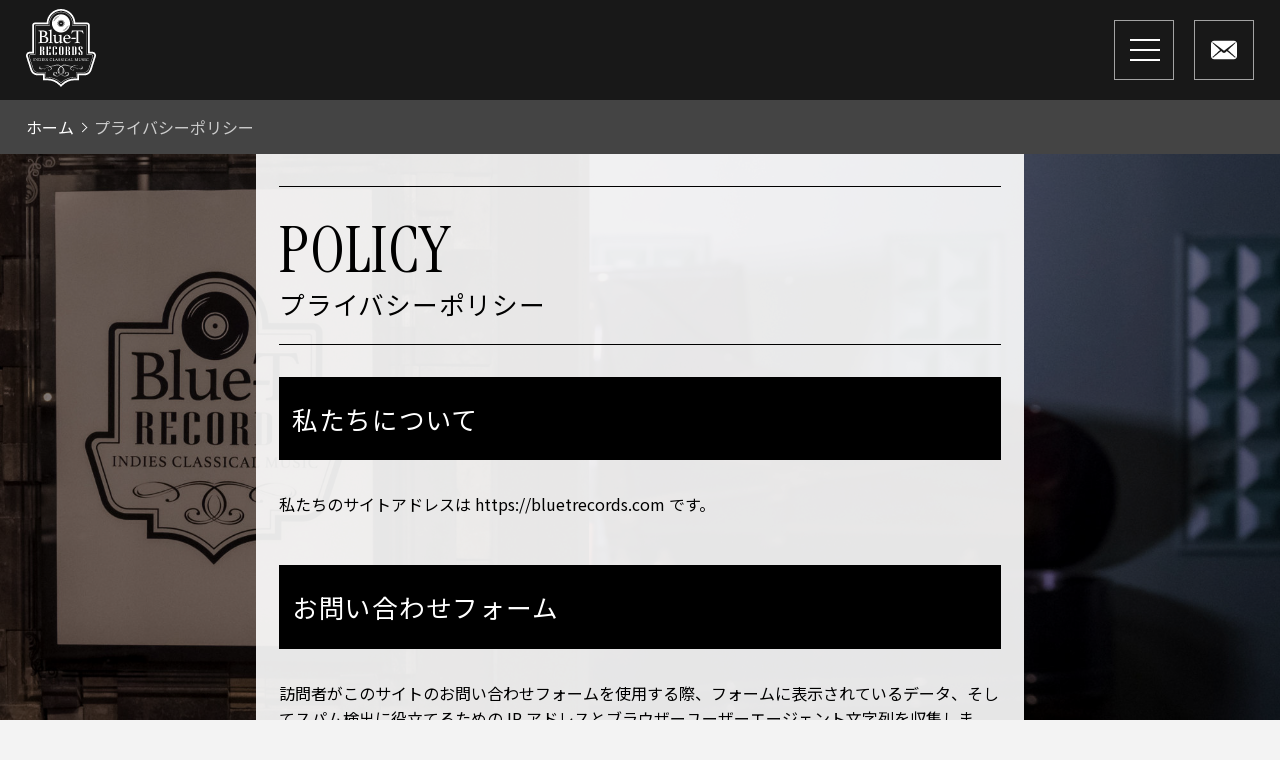

--- FILE ---
content_type: text/html; charset=UTF-8
request_url: https://bluetrecords.com/policy/
body_size: 6677
content:
<!DOCTYPE HTML>
<html lang="ja">
<head>
<meta charset="UTF-8">
<title>Blue-T Records プライバシーポリシー - Blue-T Records</title>
<meta name="viewport" content="width=device-width">
<meta property="og:description" content="私たちについて 私たちのサイトアドレスは https://bluetrecords.com です。 お問い合わせフォーム 訪問者がこのサイトのお問い合わせフォームを使用する際、フォームに表示されているデータ、そしてスパム [&hellip;]">
<meta property="og:url" content="https://bluetrecords.com/policy/">
<meta property="og:type" content="artcle">
<meta property="og:title" content="Blue-T Records">
<meta property="og:site_name" content="プライバシーポリシー｜Blue-T Records">
<meta property="og:image" content="https://bluetrecords.com/wp-content/themes/blueT/screenshot.png">
<meta name="twitter:card" content="summary_large_image" />
<meta name="twitter:site" content="bluet_aocha">
<meta name="twitter:player" content="bluet_aocha">
<link rel="stylesheet" href="https://bluetrecords.com/wp-content/themes/blueT/style.css?v1.5">
<link rel="preconnect" href="https://fonts.googleapis.com">
<link rel="preconnect" href="https://fonts.gstatic.com" crossorigin>
<link href="https://fonts.googleapis.com/css2?family=Instrument+Serif&family=Noto+Sans+JP:wght@300;400;700&family=Noto+Serif+JP&display=swap" rel="stylesheet">
<link rel="icon" type="image/x-icon" href="https://bluetrecords.com/wp-content/themes/blueT/images/favicon.ico">
<link rel="apple-touch-icon" sizes="180x180" href="https://bluetrecords.com/wp-content/themes/blueT/images/apple-touch-icon-180x180.png">
<meta name='robots' content='index, follow, max-image-preview:large, max-snippet:-1, max-video-preview:-1' />

	<!-- This site is optimized with the Yoast SEO plugin v20.11 - https://yoast.com/wordpress/plugins/seo/ -->
	<meta name="description" content="Blue-T　Records株式会社としてのプライバシーポリシー" />
	<link rel="canonical" href="https://bluetrecords.com/policy/" />
	<meta property="og:locale" content="ja_JP" />
	<meta property="og:type" content="article" />
	<meta property="og:title" content="プライバシーポリシー - Blue-T Records" />
	<meta property="og:description" content="Blue-T　Records株式会社としてのプライバシーポリシー" />
	<meta property="og:url" content="https://bluetrecords.com/policy/" />
	<meta property="og:site_name" content="Blue-T Records" />
	<meta property="article:publisher" content="https://www.facebook.com/blueTRecords/" />
	<meta property="article:modified_time" content="2023-07-20T11:48:04+00:00" />
	<meta property="og:image" content="https://bluetrecords.com/wp-content/uploads/2023/07/ogp.jpg" />
	<meta property="og:image:width" content="1200" />
	<meta property="og:image:height" content="675" />
	<meta property="og:image:type" content="image/jpeg" />
	<meta name="twitter:card" content="summary_large_image" />
	<meta name="twitter:image" content="https://bluetrecords.com/wp-content/uploads/2023/07/ogp.jpg" />
	<meta name="twitter:site" content="@bluet_aocha" />
	<meta name="twitter:label1" content="推定読み取り時間" />
	<meta name="twitter:data1" content="2分" />
	<script type="application/ld+json" class="yoast-schema-graph">{"@context":"https://schema.org","@graph":[{"@type":"WebPage","@id":"https://bluetrecords.com/policy/","url":"https://bluetrecords.com/policy/","name":"プライバシーポリシー - Blue-T Records","isPartOf":{"@id":"https://bluetrecords.com/#website"},"datePublished":"2023-06-23T13:28:43+00:00","dateModified":"2023-07-20T11:48:04+00:00","description":"Blue-T　Records株式会社としてのプライバシーポリシー","breadcrumb":{"@id":"https://bluetrecords.com/policy/#breadcrumb"},"inLanguage":"ja","potentialAction":[{"@type":"ReadAction","target":["https://bluetrecords.com/policy/"]}]},{"@type":"BreadcrumbList","@id":"https://bluetrecords.com/policy/#breadcrumb","itemListElement":[{"@type":"ListItem","position":1,"name":"ホーム","item":"https://bluetrecords.com/"},{"@type":"ListItem","position":2,"name":"プライバシーポリシー"}]},{"@type":"WebSite","@id":"https://bluetrecords.com/#website","url":"https://bluetrecords.com/","name":"Blue-T Records","description":"クラシックやアコースティック音楽向けの録音スタジオと音源制作","publisher":{"@id":"https://bluetrecords.com/#organization"},"potentialAction":[{"@type":"SearchAction","target":{"@type":"EntryPoint","urlTemplate":"https://bluetrecords.com/?s={search_term_string}"},"query-input":"required name=search_term_string"}],"inLanguage":"ja"},{"@type":"Organization","@id":"https://bluetrecords.com/#organization","name":"Blue-T Records 株式会社","url":"https://bluetrecords.com/","logo":{"@type":"ImageObject","inLanguage":"ja","@id":"https://bluetrecords.com/#/schema/logo/image/","url":"https://bluetrecords.com/wp-content/uploads/2023/07/Blue-T-logo.png","contentUrl":"https://bluetrecords.com/wp-content/uploads/2023/07/Blue-T-logo.png","width":626,"height":626,"caption":"Blue-T Records 株式会社"},"image":{"@id":"https://bluetrecords.com/#/schema/logo/image/"},"sameAs":["https://www.facebook.com/blueTRecords/","https://twitter.com/bluet_aocha"]}]}</script>
	<!-- / Yoast SEO plugin. -->


<link rel='dns-prefetch' href='//www.googletagmanager.com' />
<link rel="alternate" title="oEmbed (JSON)" type="application/json+oembed" href="https://bluetrecords.com/wp-json/oembed/1.0/embed?url=https%3A%2F%2Fbluetrecords.com%2Fpolicy%2F" />
<link rel="alternate" title="oEmbed (XML)" type="text/xml+oembed" href="https://bluetrecords.com/wp-json/oembed/1.0/embed?url=https%3A%2F%2Fbluetrecords.com%2Fpolicy%2F&#038;format=xml" />
<style id='wp-img-auto-sizes-contain-inline-css' type='text/css'>
img:is([sizes=auto i],[sizes^="auto," i]){contain-intrinsic-size:3000px 1500px}
/*# sourceURL=wp-img-auto-sizes-contain-inline-css */
</style>
<style id='wp-block-heading-inline-css' type='text/css'>
h1:where(.wp-block-heading).has-background,h2:where(.wp-block-heading).has-background,h3:where(.wp-block-heading).has-background,h4:where(.wp-block-heading).has-background,h5:where(.wp-block-heading).has-background,h6:where(.wp-block-heading).has-background{padding:1.25em 2.375em}h1.has-text-align-left[style*=writing-mode]:where([style*=vertical-lr]),h1.has-text-align-right[style*=writing-mode]:where([style*=vertical-rl]),h2.has-text-align-left[style*=writing-mode]:where([style*=vertical-lr]),h2.has-text-align-right[style*=writing-mode]:where([style*=vertical-rl]),h3.has-text-align-left[style*=writing-mode]:where([style*=vertical-lr]),h3.has-text-align-right[style*=writing-mode]:where([style*=vertical-rl]),h4.has-text-align-left[style*=writing-mode]:where([style*=vertical-lr]),h4.has-text-align-right[style*=writing-mode]:where([style*=vertical-rl]),h5.has-text-align-left[style*=writing-mode]:where([style*=vertical-lr]),h5.has-text-align-right[style*=writing-mode]:where([style*=vertical-rl]),h6.has-text-align-left[style*=writing-mode]:where([style*=vertical-lr]),h6.has-text-align-right[style*=writing-mode]:where([style*=vertical-rl]){rotate:180deg}
/*# sourceURL=https://bluetrecords.com/wp-includes/blocks/heading/style.min.css */
</style>
<style id='wp-block-paragraph-inline-css' type='text/css'>
.is-small-text{font-size:.875em}.is-regular-text{font-size:1em}.is-large-text{font-size:2.25em}.is-larger-text{font-size:3em}.has-drop-cap:not(:focus):first-letter{float:left;font-size:8.4em;font-style:normal;font-weight:100;line-height:.68;margin:.05em .1em 0 0;text-transform:uppercase}body.rtl .has-drop-cap:not(:focus):first-letter{float:none;margin-left:.1em}p.has-drop-cap.has-background{overflow:hidden}:root :where(p.has-background){padding:1.25em 2.375em}:where(p.has-text-color:not(.has-link-color)) a{color:inherit}p.has-text-align-left[style*="writing-mode:vertical-lr"],p.has-text-align-right[style*="writing-mode:vertical-rl"]{rotate:180deg}
/*# sourceURL=https://bluetrecords.com/wp-includes/blocks/paragraph/style.min.css */
</style>
<link rel='stylesheet' id='wp-block-library-css' href='https://bluetrecords.com/wp-includes/css/dist/block-library/style.min.css?ver=6.9' type='text/css' media='all' />
<style id='global-styles-inline-css' type='text/css'>
:root{--wp--preset--aspect-ratio--square: 1;--wp--preset--aspect-ratio--4-3: 4/3;--wp--preset--aspect-ratio--3-4: 3/4;--wp--preset--aspect-ratio--3-2: 3/2;--wp--preset--aspect-ratio--2-3: 2/3;--wp--preset--aspect-ratio--16-9: 16/9;--wp--preset--aspect-ratio--9-16: 9/16;--wp--preset--color--black: #000000;--wp--preset--color--cyan-bluish-gray: #abb8c3;--wp--preset--color--white: #ffffff;--wp--preset--color--pale-pink: #f78da7;--wp--preset--color--vivid-red: #cf2e2e;--wp--preset--color--luminous-vivid-orange: #ff6900;--wp--preset--color--luminous-vivid-amber: #fcb900;--wp--preset--color--light-green-cyan: #7bdcb5;--wp--preset--color--vivid-green-cyan: #00d084;--wp--preset--color--pale-cyan-blue: #8ed1fc;--wp--preset--color--vivid-cyan-blue: #0693e3;--wp--preset--color--vivid-purple: #9b51e0;--wp--preset--gradient--vivid-cyan-blue-to-vivid-purple: linear-gradient(135deg,rgb(6,147,227) 0%,rgb(155,81,224) 100%);--wp--preset--gradient--light-green-cyan-to-vivid-green-cyan: linear-gradient(135deg,rgb(122,220,180) 0%,rgb(0,208,130) 100%);--wp--preset--gradient--luminous-vivid-amber-to-luminous-vivid-orange: linear-gradient(135deg,rgb(252,185,0) 0%,rgb(255,105,0) 100%);--wp--preset--gradient--luminous-vivid-orange-to-vivid-red: linear-gradient(135deg,rgb(255,105,0) 0%,rgb(207,46,46) 100%);--wp--preset--gradient--very-light-gray-to-cyan-bluish-gray: linear-gradient(135deg,rgb(238,238,238) 0%,rgb(169,184,195) 100%);--wp--preset--gradient--cool-to-warm-spectrum: linear-gradient(135deg,rgb(74,234,220) 0%,rgb(151,120,209) 20%,rgb(207,42,186) 40%,rgb(238,44,130) 60%,rgb(251,105,98) 80%,rgb(254,248,76) 100%);--wp--preset--gradient--blush-light-purple: linear-gradient(135deg,rgb(255,206,236) 0%,rgb(152,150,240) 100%);--wp--preset--gradient--blush-bordeaux: linear-gradient(135deg,rgb(254,205,165) 0%,rgb(254,45,45) 50%,rgb(107,0,62) 100%);--wp--preset--gradient--luminous-dusk: linear-gradient(135deg,rgb(255,203,112) 0%,rgb(199,81,192) 50%,rgb(65,88,208) 100%);--wp--preset--gradient--pale-ocean: linear-gradient(135deg,rgb(255,245,203) 0%,rgb(182,227,212) 50%,rgb(51,167,181) 100%);--wp--preset--gradient--electric-grass: linear-gradient(135deg,rgb(202,248,128) 0%,rgb(113,206,126) 100%);--wp--preset--gradient--midnight: linear-gradient(135deg,rgb(2,3,129) 0%,rgb(40,116,252) 100%);--wp--preset--font-size--small: 13px;--wp--preset--font-size--medium: 20px;--wp--preset--font-size--large: 36px;--wp--preset--font-size--x-large: 42px;--wp--preset--spacing--20: 0.44rem;--wp--preset--spacing--30: 0.67rem;--wp--preset--spacing--40: 1rem;--wp--preset--spacing--50: 1.5rem;--wp--preset--spacing--60: 2.25rem;--wp--preset--spacing--70: 3.38rem;--wp--preset--spacing--80: 5.06rem;--wp--preset--shadow--natural: 6px 6px 9px rgba(0, 0, 0, 0.2);--wp--preset--shadow--deep: 12px 12px 50px rgba(0, 0, 0, 0.4);--wp--preset--shadow--sharp: 6px 6px 0px rgba(0, 0, 0, 0.2);--wp--preset--shadow--outlined: 6px 6px 0px -3px rgb(255, 255, 255), 6px 6px rgb(0, 0, 0);--wp--preset--shadow--crisp: 6px 6px 0px rgb(0, 0, 0);}:where(.is-layout-flex){gap: 0.5em;}:where(.is-layout-grid){gap: 0.5em;}body .is-layout-flex{display: flex;}.is-layout-flex{flex-wrap: wrap;align-items: center;}.is-layout-flex > :is(*, div){margin: 0;}body .is-layout-grid{display: grid;}.is-layout-grid > :is(*, div){margin: 0;}:where(.wp-block-columns.is-layout-flex){gap: 2em;}:where(.wp-block-columns.is-layout-grid){gap: 2em;}:where(.wp-block-post-template.is-layout-flex){gap: 1.25em;}:where(.wp-block-post-template.is-layout-grid){gap: 1.25em;}.has-black-color{color: var(--wp--preset--color--black) !important;}.has-cyan-bluish-gray-color{color: var(--wp--preset--color--cyan-bluish-gray) !important;}.has-white-color{color: var(--wp--preset--color--white) !important;}.has-pale-pink-color{color: var(--wp--preset--color--pale-pink) !important;}.has-vivid-red-color{color: var(--wp--preset--color--vivid-red) !important;}.has-luminous-vivid-orange-color{color: var(--wp--preset--color--luminous-vivid-orange) !important;}.has-luminous-vivid-amber-color{color: var(--wp--preset--color--luminous-vivid-amber) !important;}.has-light-green-cyan-color{color: var(--wp--preset--color--light-green-cyan) !important;}.has-vivid-green-cyan-color{color: var(--wp--preset--color--vivid-green-cyan) !important;}.has-pale-cyan-blue-color{color: var(--wp--preset--color--pale-cyan-blue) !important;}.has-vivid-cyan-blue-color{color: var(--wp--preset--color--vivid-cyan-blue) !important;}.has-vivid-purple-color{color: var(--wp--preset--color--vivid-purple) !important;}.has-black-background-color{background-color: var(--wp--preset--color--black) !important;}.has-cyan-bluish-gray-background-color{background-color: var(--wp--preset--color--cyan-bluish-gray) !important;}.has-white-background-color{background-color: var(--wp--preset--color--white) !important;}.has-pale-pink-background-color{background-color: var(--wp--preset--color--pale-pink) !important;}.has-vivid-red-background-color{background-color: var(--wp--preset--color--vivid-red) !important;}.has-luminous-vivid-orange-background-color{background-color: var(--wp--preset--color--luminous-vivid-orange) !important;}.has-luminous-vivid-amber-background-color{background-color: var(--wp--preset--color--luminous-vivid-amber) !important;}.has-light-green-cyan-background-color{background-color: var(--wp--preset--color--light-green-cyan) !important;}.has-vivid-green-cyan-background-color{background-color: var(--wp--preset--color--vivid-green-cyan) !important;}.has-pale-cyan-blue-background-color{background-color: var(--wp--preset--color--pale-cyan-blue) !important;}.has-vivid-cyan-blue-background-color{background-color: var(--wp--preset--color--vivid-cyan-blue) !important;}.has-vivid-purple-background-color{background-color: var(--wp--preset--color--vivid-purple) !important;}.has-black-border-color{border-color: var(--wp--preset--color--black) !important;}.has-cyan-bluish-gray-border-color{border-color: var(--wp--preset--color--cyan-bluish-gray) !important;}.has-white-border-color{border-color: var(--wp--preset--color--white) !important;}.has-pale-pink-border-color{border-color: var(--wp--preset--color--pale-pink) !important;}.has-vivid-red-border-color{border-color: var(--wp--preset--color--vivid-red) !important;}.has-luminous-vivid-orange-border-color{border-color: var(--wp--preset--color--luminous-vivid-orange) !important;}.has-luminous-vivid-amber-border-color{border-color: var(--wp--preset--color--luminous-vivid-amber) !important;}.has-light-green-cyan-border-color{border-color: var(--wp--preset--color--light-green-cyan) !important;}.has-vivid-green-cyan-border-color{border-color: var(--wp--preset--color--vivid-green-cyan) !important;}.has-pale-cyan-blue-border-color{border-color: var(--wp--preset--color--pale-cyan-blue) !important;}.has-vivid-cyan-blue-border-color{border-color: var(--wp--preset--color--vivid-cyan-blue) !important;}.has-vivid-purple-border-color{border-color: var(--wp--preset--color--vivid-purple) !important;}.has-vivid-cyan-blue-to-vivid-purple-gradient-background{background: var(--wp--preset--gradient--vivid-cyan-blue-to-vivid-purple) !important;}.has-light-green-cyan-to-vivid-green-cyan-gradient-background{background: var(--wp--preset--gradient--light-green-cyan-to-vivid-green-cyan) !important;}.has-luminous-vivid-amber-to-luminous-vivid-orange-gradient-background{background: var(--wp--preset--gradient--luminous-vivid-amber-to-luminous-vivid-orange) !important;}.has-luminous-vivid-orange-to-vivid-red-gradient-background{background: var(--wp--preset--gradient--luminous-vivid-orange-to-vivid-red) !important;}.has-very-light-gray-to-cyan-bluish-gray-gradient-background{background: var(--wp--preset--gradient--very-light-gray-to-cyan-bluish-gray) !important;}.has-cool-to-warm-spectrum-gradient-background{background: var(--wp--preset--gradient--cool-to-warm-spectrum) !important;}.has-blush-light-purple-gradient-background{background: var(--wp--preset--gradient--blush-light-purple) !important;}.has-blush-bordeaux-gradient-background{background: var(--wp--preset--gradient--blush-bordeaux) !important;}.has-luminous-dusk-gradient-background{background: var(--wp--preset--gradient--luminous-dusk) !important;}.has-pale-ocean-gradient-background{background: var(--wp--preset--gradient--pale-ocean) !important;}.has-electric-grass-gradient-background{background: var(--wp--preset--gradient--electric-grass) !important;}.has-midnight-gradient-background{background: var(--wp--preset--gradient--midnight) !important;}.has-small-font-size{font-size: var(--wp--preset--font-size--small) !important;}.has-medium-font-size{font-size: var(--wp--preset--font-size--medium) !important;}.has-large-font-size{font-size: var(--wp--preset--font-size--large) !important;}.has-x-large-font-size{font-size: var(--wp--preset--font-size--x-large) !important;}
/*# sourceURL=global-styles-inline-css */
</style>

<style id='classic-theme-styles-inline-css' type='text/css'>
/*! This file is auto-generated */
.wp-block-button__link{color:#fff;background-color:#32373c;border-radius:9999px;box-shadow:none;text-decoration:none;padding:calc(.667em + 2px) calc(1.333em + 2px);font-size:1.125em}.wp-block-file__button{background:#32373c;color:#fff;text-decoration:none}
/*# sourceURL=/wp-includes/css/classic-themes.min.css */
</style>

<!-- Site Kit によって追加された Google タグ（gtag.js）スニペット -->
<!-- Google アナリティクス スニペット (Site Kit が追加) -->
<script type="text/javascript" src="https://www.googletagmanager.com/gtag/js?id=GT-WF3L7T4" id="google_gtagjs-js" async></script>
<script type="text/javascript" id="google_gtagjs-js-after">
/* <![CDATA[ */
window.dataLayer = window.dataLayer || [];function gtag(){dataLayer.push(arguments);}
gtag("set","linker",{"domains":["bluetrecords.com"]});
gtag("js", new Date());
gtag("set", "developer_id.dZTNiMT", true);
gtag("config", "GT-WF3L7T4");
//# sourceURL=google_gtagjs-js-after
/* ]]> */
</script>
<link rel="https://api.w.org/" href="https://bluetrecords.com/wp-json/" /><link rel="alternate" title="JSON" type="application/json" href="https://bluetrecords.com/wp-json/wp/v2/pages/3" /><link rel="EditURI" type="application/rsd+xml" title="RSD" href="https://bluetrecords.com/xmlrpc.php?rsd" />
<link rel='shortlink' href='https://bluetrecords.com/?p=3' />
<meta name="generator" content="Site Kit by Google 1.171.0" /><meta name="generator" content="Elementor 3.27.6; features: e_font_icon_svg, additional_custom_breakpoints, e_element_cache; settings: css_print_method-external, google_font-enabled, font_display-swap">
			<style>
				.e-con.e-parent:nth-of-type(n+4):not(.e-lazyloaded):not(.e-no-lazyload),
				.e-con.e-parent:nth-of-type(n+4):not(.e-lazyloaded):not(.e-no-lazyload) * {
					background-image: none !important;
				}
				@media screen and (max-height: 1024px) {
					.e-con.e-parent:nth-of-type(n+3):not(.e-lazyloaded):not(.e-no-lazyload),
					.e-con.e-parent:nth-of-type(n+3):not(.e-lazyloaded):not(.e-no-lazyload) * {
						background-image: none !important;
					}
				}
				@media screen and (max-height: 640px) {
					.e-con.e-parent:nth-of-type(n+2):not(.e-lazyloaded):not(.e-no-lazyload),
					.e-con.e-parent:nth-of-type(n+2):not(.e-lazyloaded):not(.e-no-lazyload) * {
						background-image: none !important;
					}
				}
			</style>
			</head>
<body>
<!-- // header -->		<ul id="breadcrumb">
	<li><a href="https://bluetrecords.com/">ホーム</a></li>
		<li>プライバシーポリシー</li>
</ul>


<div id="page" style="background-image:url(https://bluetrecords.com/wp-content/uploads/label.jpg)">

	<div id="content">
		<div id="contain">
			<div class="entry-content">
				<h2><span>policy</span>プライバシーポリシー</h2>
								
<h2 class="wp-block-heading">私たちについて</h2>



<p>私たちのサイトアドレスは https://bluetrecords.com です。</p>



<h2 class="wp-block-heading">お問い合わせフォーム</h2>



<p>訪問者がこのサイトのお問い合わせフォームを使用する際、フォームに表示されているデータ、そしてスパム検出に役立てるための IP アドレスとブラウザーユーザーエージェント文字列を収集します。</p>



<h2 class="wp-block-heading">他サイトからの埋め込みコンテンツ</h2>



<p>このサイトの投稿には埋め込みコンテンツ (動画、画像、投稿など) が含まれます。他サイトからの埋め込みコンテンツは、訪問者がそのサイトを訪れた場合とまったく同じように振る舞います。</p>



<p>これらのサイトは、あなたのデータの収集、Cookie の使用、サードパーティによる追加トラッキングの埋め込み、埋め込みコンテンツとのやりとりの監視を行うことがあります。アカウントを使ってそのサイトにログイン中の場合、埋め込みコンテンツとのやりとりのトラッキングも含まれます。</p>



<h2 class="wp-block-heading">データを保存する期間</h2>



<p>あなたがお問い合わせフォームを使用すると、入力内容とそのメタデータが無期限に保持されます。</p>



<h2 class="wp-block-heading">どこにあなたのデータが送られるか</h2>



<p>訪問者によるお問い合わせフォームの入力内容は、自動スパム検出サービスを通じて確認を行う場合があります。</p>
			</div>
		



				</div>
	</div>
</div>

<footer id="footer">
  <a href="https://bluetrecords.com/"><svg viewbox="0 0 479 530"><use xlink:href="https://bluetrecords.com/wp-content/themes/blueT/images/stripe.svg#logo"></use></svg></a>
  Blue-T Records
  <div class="copyright">&copy; Blue-T Records All Rights Reserved.</div>
</footer>

<div id="nav">
  <div class="logo">
    <a href="https://bluetrecords.com/"><svg viewbox="0 0 479 530"><use xlink:href="https://bluetrecords.com/wp-content/themes/blueT/images/stripe.svg#logo"></use></svg></a>
  </div>
  <div class="navInner">
    <div id="menu"><span></span></div>
    <div id="mail"><a href="https://bluetrecords.com/contact/"></a></div>
  </div>
</div>

<div id="panel">
  <div>
  <ul>
    <li><a href="https://bluetrecords.com/business/label/"><span>LABEL</span>レーベル</a></li>
    <li><a href="https://bluetrecords.com/business/recording/"><span>RECORDING</span>録音・撮影</a></li>
    <li><a href="https://bluetrecords.com/business/music-agent/"><span>MUSIC AGENT</span>音楽事務所</a></li>
    <li><a href="https://bluetrecords.com/business/competition/"><span>COMPETITION</span>コンクール</a></li>
  </ul>
  <ul>
    <li><a href="https://bluetrecords.com/business/rental-studio/"><span>STUDIO</span>貸しスタジオ</a></li>
    <li><a href="https://bluetrecords.com/info/"><span>NEWS</span>新着情報</a></li>
    <li><a href="https://bluetrecords.com/category/blog/"><span>BLOG</span>ブログ</a></li>
  </ul>
  <ul>
    <li><a href="https://bluetrecords.com/access/"><span>ACCESS</span>アクセス</a></li>
    <li><a href="https://bluetrecords.com/business"><span>BUSINESS</span>会社概要</a></li>
    <li><a href="https://bluetrecords.com/policy"><span>PRIVACY POLICY</span>プライバシーポリシー</a></li>
    <li><a href="https://bluetrecords.com/contact/"><span>CONTACT</span>お問い合わせ</a></li>
  </ul>
  <div class="sns">
    <a href="https://www.facebook.com/blueTRecords/" target="_blank"><svg role="img" aria-hidden="true" width="24" height="24"><use xlink:href="https://bluetrecords.com/wp-content/themes/blueT/images/stripe.svg#fb"></use></svg></a>
    <a href="https://twitter.com/bluet_aocha" target="_blank"><svg role="img" aria-hidden="true" width="24" height="24"><use xlink:href="https://bluetrecords.com/wp-content/themes/blueT/images/stripe.svg#tw"></use></svg></a>
    <a href="https://www.instagram.com/seiichisasaki55/" target="_blank"><svg role="img" aria-hidden="true" width="24" height="24"><use xlink:href="https://bluetrecords.com/wp-content/themes/blueT/images/stripe.svg#insta"></use></svg></a>
  </div>
  </div>
</div>

<script src='https://bluetrecords.com/wp-content/themes/blueT/js/jquery.min.js'></script>
<script>
$(function(){
  $("#menu").click(function() {
    $("#panel").toggleClass("isOpen"), $(this).toggleClass("isOpen")
  }), $("#panel a").each(function(e) {
    $(this).on("click", function() {
      $("#panel").removeClass("isOpen"), $("#menu").toggleClass("isOpen")
    })
  });
});</script>
<script type="speculationrules">
{"prefetch":[{"source":"document","where":{"and":[{"href_matches":"/*"},{"not":{"href_matches":["/wp-*.php","/wp-admin/*","/wp-content/uploads/*","/wp-content/*","/wp-content/plugins/*","/wp-content/themes/blueT/*","/*\\?(.+)"]}},{"not":{"selector_matches":"a[rel~=\"nofollow\"]"}},{"not":{"selector_matches":".no-prefetch, .no-prefetch a"}}]},"eagerness":"conservative"}]}
</script>
			<script>
				const lazyloadRunObserver = () => {
					const lazyloadBackgrounds = document.querySelectorAll( `.e-con.e-parent:not(.e-lazyloaded)` );
					const lazyloadBackgroundObserver = new IntersectionObserver( ( entries ) => {
						entries.forEach( ( entry ) => {
							if ( entry.isIntersecting ) {
								let lazyloadBackground = entry.target;
								if( lazyloadBackground ) {
									lazyloadBackground.classList.add( 'e-lazyloaded' );
								}
								lazyloadBackgroundObserver.unobserve( entry.target );
							}
						});
					}, { rootMargin: '200px 0px 200px 0px' } );
					lazyloadBackgrounds.forEach( ( lazyloadBackground ) => {
						lazyloadBackgroundObserver.observe( lazyloadBackground );
					} );
				};
				const events = [
					'DOMContentLoaded',
					'elementor/lazyload/observe',
				];
				events.forEach( ( event ) => {
					document.addEventListener( event, lazyloadRunObserver );
				} );
			</script>
			<script>
$(function(){
	var slug = $('h2 span').text().replace(/-/g, ' ');
	$('h2 span').text(slug);
});
</script>
</body>
</html>

--- FILE ---
content_type: text/css
request_url: https://bluetrecords.com/wp-content/themes/blueT/style.css?v1.5
body_size: 5218
content:
@charset "utf-8";
/*
Theme Name: blueT
Description: Template for Blue-T Records
Author: design maf
Author URI: https://designmaf.com/
Version: 1.7.1
*/

body,div,dl,dt,dd,ul,ol,li,h1,h2,h3,h4,h5,h6,form,input,textarea,p,img{margin:0;padding:0}
*{box-sizing:border-box}
ul{list-style:none;}

body{
	font-family: 'Noto Sans JP', YuGothic, "Yu Gothic Medium", "Yu Gothic", sans-serif;
	font-size: 16px;
	line-height: 1.4;
	overflow-x: hidden;
	background: #f3f3f3;
}

a{
	position: relative;
	color: #00516e;
	text-decoration: none;
	transition: .5s;
}
a:hover{
	opacity: .8;
}
:focus{
	outline: 0;
}

img{
	max-width: 100%;
	height: auto;
	vertical-align: middle;
}

#panel,
#panel a:after,
#scroll a:after,
a{
	transition: .5s
}


/* nav
------------------------------------------------------------*/
#nav{
	position: fixed;
	top: 0;
	left: 0;
	display: flex;
	width: 100%;
	height: 100px;
	padding: 0 2%;
	justify-content: space-between;
	align-items: center;
	background: rgba(0,0,0,.9);
	z-index: 900;
}

#nav .logo svg{
	width: 4.375rem;
	height: auto;
	fill: #fff;
}

#nav .navInner{
	padding: 0;
	display: flex;
	justify-content: flex-end;
}

#mail a,
#menu{
	width: 60px;
	height: 60px
}

#menu{
	position: relative;
	margin: 0 20px 0 0;
	cursor: pointer;
	border: 1px solid rgba(255,255,255,.6);
}

#menu span,
#menu:after,
#menu:before{
	display: block;
	position: absolute;
	top: 18px;
	left: 15px;
	width: 30px;
	height: 2px;
	content: '';
	background: #fff;
	transition: .5s
}

#menu:after{
	top: 38px
}
#menu span{
	top: 28px
}
#menu.isOpen span{
		display: none;
	}
#menu.isOpen:before{
	transform: translateY(10px) rotate(45deg)
}
#menu.isOpen:after{
	transform: translateY(-10px) rotate(-45deg)
}

#panel{
	position: fixed;
	top: -100%;
	left: 0;
	opacity: 0;
	width: 100%;
	background: #000;
	z-index: 800;
}

#panel.isOpen{
	opacity: 1;
}

#panel.isOpen{
	left: 0;
	top: 0;
}

#panel a{
	display: block;
	padding-right: 1em;
	color: #fff
}

#panel a:hover{
	color: #96D1F3;
}

#panel li,
#panel .parent > a{
	margin-bottom: 2em;
	padding-bottom: .5em;
	border-bottom: 1px solid #fff;
}

#panel li.parent,
#panel li li{
	border: 0;
}

#panel span{
	display: block;
	font-weight: 400;
	font-family: 'Instrument Serif', serif;
}

#panel .sns{
	width: 100%;
	display: flex;
	justify-content: center;
}

#panel .sns a{
	margin: 1rem .25em 0;
}

#panel .sns svg{
	fill: #fff;
}

#mail a{
	display: block;
	color: #fff;
	background: url('data:image/svg+xml;charset=utf8,%3Csvg%20height%3D%22256%22%20viewBox%3D%220%200%20512%20512%22%20width%3D%22256%22%20xmlns%3D%22http%3A%2F%2Fwww.w3.org%2F2000%2Fsvg%22%3E%3Cpath%20d%3D%22m452.29%2074.535h-392.58c-32.982%200-59.71%2026.728-59.71%2059.701v243.527c0%2032.974%2026.728%2059.702%2059.71%2059.702h392.58c32.973%200%2059.71-26.728%2059.71-59.702v-243.527c0-32.973-26.736-59.701-59.71-59.701zm31.2%20319.314-11.366%2013.46-159.167-129.902-24.65%2023.454c-18.268%2016.776-46.345%2016.776-64.614%200l-24.65-23.454-159.167%20129.902-11.366-13.46%20149.44-136.517-150.419-141.364%208.893-11.783%20219.576%20166.375%20219.575-166.375%208.886%2011.783-150.41%20141.364z%22%20fill%3D%22%23fff%22%2F%3E%3C%2Fsvg%3E') 50% 50%/1.6em auto no-repeat;
	border: 1px solid rgba(255,255,255,.6)
}


/* footer
------------------------------------------------------------*/
#footer{
	padding: 1rem;
	color: #fff;
	background: #000;
	text-align: center;
	font-family: "Noto serif JP";
	font-size: 1.15rem;
}

#footer a{
	margin: 0 auto .5rem;
	display: block;
}

#footer svg{
	width: 60px;
	fill: #fff;
}

.copyright{
	margin-top: .5rem;
	font-family: 'Instrument Serif', serif;
	font-size: 1rem;
}


/* page + post
------------------------------------------------------------*/
section{
	padding: 5rem 0;
}

h2{
	margin: 2rem 0;
	line-height: 1.2;
	text-align: center;
	font-weight: normal;
	letter-spacing: .03em;
}

h2 span,
h3 span{
	display: block;
	font-size: 4rem;
	font-weight: 400;
	font-family: 'Instrument Serif', serif;
	text-transform: uppercase;
}

#contain{
	width: 94%;
	max-width: 1200px;
	margin: 0 auto;
}

#breadcrumb{
	margin-top: 100px;
	display: flex;
	flex-wrap: wrap;
	padding: 1rem 2%;
	color: #ccc;
	background: #444;
}

#breadcrumb li{
	padding-right: 20px;
}

#breadcrumb a{
	position: relative;
	color: #fff;
}

#breadcrumb a:after{
  position: absolute;
  margin-left: 5px;
  top: calc(50% - 3px);
  content: '';
  width: 6px;
  height: 6px;
  border-top: 1px solid #fff;
  border-right: 1px solid #fff;
  transform: rotate(45deg);
}

#page{
	position: relative;
	z-index: 100;
}

#page #content h2{
	margin: 0 0 2rem;
}

#page .entry-content ol strong{
	padding-left: .2em;
	font-weight: normal;
	font-size: 1.4rem;
}

#page .entry-content th em{
	padding-right: .2em;
	font-size: 1.3rem;
  font-weight: 400;
	font-family: 'Instrument Serif', serif;
}

#page .entry-content .tdR td{
	text-align: right;
}

#content{
	background: #fff;
}



/* post
------------------------------------------------------------*/
.archive{
	display: flex;
	flex-wrap: wrap;
}

.archive li{
	margin-bottom: 2rem;
	padding: 1rem 1rem 1.5rem;
	background: #fff;
	box-shadow: 0 3px 3px -4px rgba(0, 0, 0, .3);
}

.archive li a{
	color: #000;
}

.archive img{
	display: block;
	width: 100%;
	height: auto;
	object-fit: cover;
	aspect-ratio: 3 / 2;
}

.date{
	margin-top: .5em;
	font-size: 1.2rem;
	font-family: 'Instrument Serif', serif;
}

.archive h3{
	margin-bottom: .5rem;
	font-size: 1.2rem;
}

/* category link */
.cats{
	margin-top: 1.5rem;
}

.cats a{
	padding: .1em .5em .2em;
	color: #fff !important;
	background: #00516e;
	font-size: .9rem;
}

.cats a:hover{
	background: #000;
}

.blog{
	padding: 2rem 0 1rem;
}

.content,
.postnav,
aside section{
	padding: 1rem 1rem 1.5rem;
	background: #fff;
	box-shadow: 0 3px 3px -4px rgba(0, 0, 0, .3);
}

.content header > div > div{
	display: flex;
}

.content header .date,
.content header .cats{
	margin-top: 0;
}

.content header .date{
	margin-right: .5em;
}

/* share button */
.share{
	display: flex;
}

.share li{
	margin-right: .5em;
	line-height: 24px;
}

.share svg{
	fill: #1da1f2;
	vertical-align: bottom;
}
.share .fb svg{
	fill: #3b5998;
}

.share span{
	margin-left: -3px;
	padding: 0 5px;
	display: inline-block;
	font-size: .75rem;
	color: #fff;
	background: #1da1f2;
	border-radius: 0 5px 5px 0;
}

.share .fb span{
	background: #3b5998;
}

.post p{
	margin-bottom: 1rem;
}

.pagination {
	clear: both;
	text-align: center;
	padding: 2em 0;
}

.pagination li{
  display: inline-block;
		margin: 0 5px 10px;
}

.pagination span,
.pagination a{
	width: 40px;
	height: 40px;
	line-height: 40px;
	display: block;
	text-align: center;
	letter-spacing: normal;
	border: 1px solid #00516e;
	font-weight: 400;
	font-family: 'Instrument Serif', serif;
}

.pagination a:hover,
.pagination .active{
	color: #fff;
	background: #000;
}

.postnav{
	margin-top: 2rem;
	padding: 2rem 1rem;
	display: flex;
	justify-content: space-between;
}

.postnav .next{
	text-align: right;
}

.postnav div{
	position: relative;
	padding: 0 .5em;
	width: 49%;
}
.postnav a{
	display: block;
	padding: 0 0 0 1em;
}

.postnav .next a{
	padding: 0 .5em;
}

.postnav div:after{
  position: absolute;
  top: calc(50% - 3px);
  content: '';
  width: 6px;
  height: 6px;
  border-top: 1px solid #333;
  border-right: 1px solid #333;
  transform: rotate(45deg);
}

.postnav div.prev:after{
	transform: rotate(-135deg);
}

.postnav.noPrev{
	justify-content: flex-end;
}

h2.title{
	margin: 1rem 0 0;
	text-align: left;
}

.wp-post-image{
	margin-bottom: 2rem;
}

.entry-content{
	padding-top: 1rem;
	line-height: 1.6;
	overflow: hidden;
	border-top: 1px solid #ccc;
}

#page .entry-content{
	padding: 2rem 0;
	border: 0;
}


/* sidebar
------------------------------------------------------------*/
aside section{
	margin-bottom: 2rem;
	padding: 1rem 1rem 1.5rem;
}
aside section#search{
	padding-bottom: 1rem;
}

aside h3{
	margin-bottom: 1rem;
	font-size: 1.25rem;
	font-weight: normal;
}

aside li a{
	padding: 1rem 0 0;
	margin-top: 1rem;
	border-top: 1px solid #ccc;
}
aside li:first-child a{
	margin-top: 0;
	border: 0;
}

.children{
	margin: .5rem 0 .5rem .5rem;
}

.children li a{
	position: relative;
	padding: .5rem .5rem .5rem 1.5rem;
}

.children li a:before{
	position: absolute;
	content: '- ';
	margin-left: -1rem;
}



aside a{
	display: block;
}

aside select{
	width: 100%;
	padding: .5em;
  font-size: 1rem;
}

.search{
	padding: 0 .2em;
  display: flex;
  justify-content: space-between;
  align-items: center;
  overflow: hidden;
  border: 1px solid #ccc;
  border-radius: 3px;
}

.search input[type=text]{
	width: 100%;
  padding: .5em 1em;
  border: 0;
  font-size: 1rem;
}

.search button{
  display: flex;
  justify-content: center;
  align-items: center;
  width: 2rem;
  height: 2rem;
  padding: 0;
  border: 0;
  background: transparent;
  cursor: pointer;
}

.search button:after{
  width: 1.5rem;
  height: 1.5rem;
  background: url('data:image/svg+xml;charset=utf8,%3Csvg%20height%3D%2224%22%20viewBox%3D%220%200%2024%2024%22%20width%3D%2224%22%20xmlns%3D%22http%3A%2F%2Fwww.w3.org%2F2000%2Fsvg%22%3E%3Cpath%20d%3D%22m9.145%2018.29c-5.042%200-9.145-4.102-9.145-9.145s4.103-9.145%209.145-9.145%209.145%204.103%209.145%209.145-4.102%209.145-9.145%209.145zm0-15.167c-3.321%200-6.022%202.702-6.022%206.022s2.702%206.022%206.022%206.022%206.023-2.702%206.023-6.022-2.702-6.022-6.023-6.022zm9.263%2012.443c-.817%201.176-1.852%202.188-3.046%202.981l5.452%205.453%203.014-3.013z%22%2F%3E%3C%2Fsvg%3E') no-repeat 0 0 / cover;
  content: '';
}


/* post typography
------------------------------------------------------------*/
.mt2{
	margin-top: 2rem !important;
}

.entry-content a{
	border-bottom: 1px solid #00516e;
}
.entry-content a:hover{
	border-color: transparent;
}

.entry-content h1,
.entry-content h2,
.entry-content h3,
.entry-content h4{
  text-align: left;
  letter-spacing: .03em;
}

.entry-content h1{
	padding: 1em 0;
	margin-bottom: 1rem;
  font-size: 1.8rem;
  border-top: 2px solid #000;
  border-bottom: 2px solid #000;
}

.entry-content h2{
  padding: 1em 0;
  margin-bottom: 1rem;
  font-size: 1.6rem;
  border-top: 1px solid #000;
  border-bottom: 1px solid #000;
}

.entry-content h2:not(:first-of-type){
  padding: 1em .5em;
  margin-top: 2rem !important;
  color: #fff;
  background: #000;
 }

.entry-content h3{
	padding-bottom: .3em;
	margin: 2rem 0 1rem;
  font-size: 1.4rem;
  border-bottom: 2px solid #000;
}

.entry-content h4{
	padding-left: .5em;
	margin-bottom: .5rem;
  font-size: 1.1rem;
  border-left: 3px solid #000;
}

.entry-content h3.heading{
	margin-top: 3rem;
	padding-left: 1rem;
	font-size: 1.2rem;
	font-weight: normal;
	line-height: 1.2;
	border: 0;
	border-left: .25rem solid #000;
}

.entry-content h3.heading span{
	font-size: 3rem;
}

.entry-content p{
  padding-bottom: 1em;
}

.entry-content ul{
	margin-left: 2em;
  list-style: disc;
}

.entry-content ol{
  margin-left: 1.25rem;
}

_::-webkit-full-page-media,
_:future,
:root .entry-content ol{
	margin-left: 1.75rem;
}

.entry-content ol li::marker{
	font-size: 1.5rem;
  font-weight: 400;
	font-family: 'Instrument Serif', serif;
}

.entry-content li{
	margin-bottom: 1em;
}

.entry-content ul.inline li{
	position: relative;
	display: inline-block;
	padding-right: 2em;
}

.entry-content ul.inline li:before{
	position: absolute;
	top: 50%;
	margin-left: -.75em;
	content: '';
	width: 4px;
	height: 4px;
	border-radius: 50%;
	background: #000;
}

.entry-content table{
  border-collapse: collapse;
  border-spacing: 0;
  border: 1px #ccc solid;
}

.entry-content th{
  padding: 10px;
  border: #333 solid;
  border-width:0 0 1px 1px;
  font-weight: normal;
  color: #fff;
  background: #333;
}

.entry-content td{
  padding: 10px;
  border: 1px #ccc solid;
  border-width: 0 0 1px 1px;
  }

.entry-content dt{
  font-weight: bold;
}

.entry-content dd{
  padding-bottom: 10px;
}

.entry-content .wp-block-group.has-background {
  padding: 30px;
}

.entry-content .wp-block-group.has-background > .wp-block-group__inner-container :first-child {
  margin-top: 0;
}

.aligncenter {
  display: block;
  margin:5px auto;
}

.alignright, .alignleft{
  float: right;
  margin: 5px 0 15px 7px;
  display: inline;
}

.alignleft{
  float: left;
  margin: 5px 15px 2px 0;
}

.wp-caption-text{
  text-align: center;
  line-height: 1.2;
}

blockquote{
	position: relative;
	margin: 0 0 0 2em;
	padding: .5em 1em;
	border-left: 2px solid #777;
	color: #555;
}

blockquote::after{
	position: absolute;
	content: '';
  top: calc(50% - .5em);
  left: -1.5em;
  width: 1em;
  height: 1em;
  background: url('data:image/svg+xml;charset=utf8,%3Csvg%20height%3D%2216%22%20viewBox%3D%220%200%20512%20512%22%20width%3D%2216%22%20xmlns%3D%22http%3A%2F%2Fwww.w3.org%2F2000%2Fsvg%22%3E%3Cg%20fill%3D%22%23777%22%3E%3Cpath%20d%3D%22m119.472%2066.59c-65.983%200-119.472%2053.504-119.472%20119.51%200%2065.983%2053.489%20119.487%20119.472%20119.487%200%200-.578%2044.392-36.642%20108.284-4.006%2012.802%203.135%2026.435%2015.945%2030.418%209.089%202.859%2018.653.08%2024.829-6.389%2082.925-90.7%20115.385-197.448%20115.385-251.8%200-66.006-53.488-119.51-119.517-119.51z%22%2F%3E%3Cpath%20d%3D%22m392.482%2066.59c-65.983%200-119.472%2053.505-119.472%20119.51%200%2065.983%2053.489%20119.487%20119.472%20119.487%200%200-.578%2044.392-36.642%20108.284-4.006%2012.802%203.136%2026.435%2015.945%2030.418%209.089%202.859%2018.653.08%2024.828-6.389%2082.926-90.7%20115.387-197.448%20115.387-251.8%200-66.006-53.489-119.51-119.518-119.51z%22%2F%3E%3C%2Fg%3E%3C%2Fsvg%3E') 50% 50%/1em auto no-repeat;
}

a.btn{
	position: relative;
	display: block;
	margin-top: 3rem;
	padding: 1em;
	font-size: 1.25rem;
	text-align: center;
	color: #fff !important;
	background: #000;
	border-radius: 6px;
}

a.btn:hover{
	background: #00516e;
}

a.btn:after{
  position: absolute;
  margin-left: 5px;
  top: calc(50% - 3px);
  content: '';
  width: 6px;
  height: 6px;
  border-top: 1px solid #fff;
  border-right: 1px solid #fff;
  transform: rotate(45deg);
}


/* toppage & release archive
------------------------------------------------------------*/
#release{
	background: #f3f3f3;
}

#release ul{
	width: 92%;
	max-width: 37.5rem;
	margin: 0 auto;
	display: flex;
	flex-direction: column;
	align-items: center;
}

#release li{
	margin-bottom: 2rem;
}


#release img{
	display: block;
	margin: 0 auto;
}

#release a{
	color: #333;
}

#release a:hover{
	color: #00516e;
}

#release .wp-post-image{
	margin-bottom: .5rem;
}

#release p{
	margin-top: .5rem;
	font-size: .8125rem
}


/* business + contact
------------------------------------------------------------*/
.flex{
	padding: 2rem;
	display: flex;
	flex-wrap: wrap;
	justify-content: space-between;
	align-items: stretch;
}

.flex a{
	margin: 0 0 2rem;
	line-height: 0;
	background: #333;
}

.flex a:last-of-type{
	margin: 0;
}

.flex a > div{
	height: 100%;
	display: flex;
	flex-direction: column;
	justify-content: space-between;
}

.flex img{
	display: block;
	width: 100%;
	height: auto;
	object-fit: cover;
	aspect-ratio: 200 / 133;
}

.flex .txt{
	padding: 1em;
	line-height: 1.6;
	color: #fff;
}

.flex .detail{
	margin: 1rem;
	padding: .5em;
	line-height: 1.2;
	font-size: 1.15rem;
	font-weight: 400;
	font-family: 'Instrument Serif', serif;
	letter-spacing: .1em;
	text-align: center;
	color: #333;
	background: #fff;
	transition: .5s;
}

.flex a:hover .detail{
	color: #fff;
	background: #00516e;
}

.flex h3{
	font-size: .8rem;
}

.flex h3{
	margin-bottom: 1.5em;
	padding-bottom: .5em;
	line-height: 1.2;
	border-bottom: 1px solid #fff;
}

.flex h3 span{
	font-size: 2.15rem;
}

.tbl{
	display: flex;
	flex-wrap: wrap;
	border-bottom: 1px solid #ccc;
}

.tbl dt{
	width: 9em;
	padding: 1rem;
	border-top: 1px solid #ccc;
}

.entry-content form .tbl dt{
	width:11em;
	padding: 1.5rem 1rem;
}
.mw_wp_form_preview form .tbl dt{
	padding: 1rem;
}

.mw_wp_form_complete .firstStep,
.mw_wp_form_preview .firstStep{
	display: none;
}

.tbl dd{
	width: calc(100% - 9em);
	padding: 1em;
	border-top: 1px solid #ccc;
}
.entry-content form .tbl dd{width:calc(100% - 11em)}

.tbl dt:first-of-type,
.tbl dd:first-of-type{
	border: 0;
}

.entry-content .border{
	margin: 0;
}

.entry-content .border li{
	padding: 1rem;
	margin: 0;
	list-style: none;
	border-bottom: 1px solid #ccc;
}

.req:after{
	position: absolute;
	margin: .2em 0 0 .5em;
	content: '必須';
	font-size: .85rem;
	color: #cc0000;
}
#page select{
	padding: .5em;
	font-size: 1rem;
}

#page input[type=text],
#page input[type=email]{
	width: 90%;
	padding: .5em;
	border: 0;
	background: #ededed;
	border-radius: 6px;
	font-size: 1rem;
	border: 1px solid #ccc;
}
#page .mwform-tel-field input[type=text]{
	width: 5em !important;
}

#page textarea{
	padding: .5em;
	width: 90%;
	height: 10em;
	font-size: 1rem;
	background: #ededed;
	border: 1px solid #ccc;
}

input[type=submit]{
	width: 100%;
	margin-top: 1rem;
	padding: .5em;
	color: #fff;
	background: #000;
	border: 0;
	font-size: 1.5rem;
}

input[type=submit]:hover{
	cursor: pointer;
	opacity: .8;
}

#page form p{
	padding-bottom: 0;
}

.mw_wp_form_preview input[type=submit]{
	width: 48%;
}

.mw_wp_form_preview input[type=submit]:first-of-type{
	background: #999;
}

.btns{
	padding: 2rem 0;
	margin-top: 3rem;
}

.btns h3{
	position: relative;
	margin: 0;
	padding: 1em;
	border: 0;
	color: #fff;
}

.btns a:not(.current) h3:after{
  position: absolute;
  top: calc(50% - 6px);
  right: 1rem;
  content: '';
  width: 12px;
  height: 12px;
  border-top: 1px solid #fff;
  border-right: 1px solid #fff;
  transform: rotate(45deg);
}

.btns .current{
	background: #666;
	pointer-events: none
}

.flex.btns h3 span{
	font-size: 1.5rem;
}

@media screen and (min-width:1081px){
	.flex{
		padding: 2rem 2%;
	}
	.flex a{
		margin: 0;
		width: 18.4%;
	}
	#page .flex{
		padding: 0;
	}
	#page .flex a{
		margin: 0 0 2rem;
		width: 48%;
	}
}


@media screen and (min-width:820px) and (max-width:1080px) {
	.flex a,
	.flex a:last-of-type{
		margin: 0 1% 2rem;
		width: 48%;
	}
}


@media screen and (min-width:811px){
	#panel{
		height: 100vh;
		padding-top: 120px;
		display: flex;
		align-items: center;
	}
	#panel > div{
		width: 100%;
		display: flex;
		flex-wrap: wrap;
		justify-content: center;
	}
	#panel div > ul{
  	width: 25%;
  	padding: 0 2em;
	}
	.flex .txt{
		padding: 2em 2em 1em;
	}
	.flex .detail{
		margin: 1rem 2rem 2rem;
	}
	.blog{
		width: 100%;
		display: flex;
		justify-content: space-between;
	}
	.index h2{
		margin-top: 0;
		margin-left: 1%;
		text-align: left;
	}
	.archive li{
		width: 48%;
		margin: 0 1% 2rem;
	}
	main{
		width: 73%;
		margin-bottom: 2rem;
	}
	aside{
		width: 25%;
	}
	.content header > div{
		display: flex;
		padding: 1rem 0;
		justify-content: space-between;
	}
	#page{
		position: relative;
		background-repeat: no-repeat;
		background-position: 0 100px;
		background-size: cover;
		background-attachment: fixed;
	}
	#page:after{
		position: absolute;
		top: 0;
		left: 0;
		width: 100%;
		height: 100%;
		content: '';
		background: rgba(0,0,0,.5);
		z-index: 10;
	}
	#page #content{
		position: relative;
		width: 60%;
		min-height: calc(100vh - 200px);
		margin: 0 auto;
		padding-bottom: 3rem;
		background: rgba(255,255,255,.9);
		z-index: 20;
	}
}


@media screen and (max-width:810px){
	body{
		font-size: 14px;
	}
	#panel{
		padding: 120px 2%;
		height: 100vh;
		overflow-y: auto;
	}
	#panel li{
		margin-bottom: 1.5em;
	}
	#panel li ul{
		margin-top: -.5em;
	}
	#panel li li{
		margin-bottom: 1em;
	}
	#mail a, #menu{
		width: 50px;
		height: 50px
	}
	#menu span, #menu:after, #menu:before{
		top: 13px;
		left: 10px
	}
	#menu:after{
		top: 22px
	}
	#menu span{
		top: 31px
	}
	#menu.isOpen:before{
		transform: translateY(12px) rotate(45deg)
	}
	#menu.isOpen:after{
		transform: translateY(2px) rotate(-45deg)
	}
	#mail a{
		background-size: 25px auto
	}
	section{
		padding: 3rem 0;
	}

	main{
		margin-bottom: 2rem;
	}
	.archive{
		justify-content: center;
	}
	.archive li{
		width: 100%;
	}
	.content header > div{
		padding: 1rem 0;
	}
	#page{
		padding-top: 50vw;
		background-position: 0 0;
		background-size: 100vw auto;
	}
	#page .wp-post-image{
		display: none;
	}
	h2 span,
	h3 span{
		font-size: 3rem;
	}
	.entry-content h1{
		font-size: 1.4rem;
	}
	.entry-content h2{
 		font-size: 1.2rem;
	}
	.entry-content h3{
		font-size: 1.1rem;
	}
	.entry-content h4{
		font-size: 1rem;
	}
	.tbl dt,
	.tbl dd{
		padding: .5em;
	}
	.entry-content .dt7em dt{
		width: 7em;
	}
	.entry-content .dt7em dd{
		width:calc(100% - 7em);
	}
	.entry-content form .tbl{
		display: block;
	}
	.entry-content form .tbl dt,
	.entry-content form .tbl dd{
		width: 100%;
	}
	.entry-content form .tbl dd{
		border: 0;
		padding: 0 1em 1em;
	}
	.entry-content .wp-block-group.has-background {
	  padding: 15px;
	}
	.flex{
		padding: 0 1rem;
	}
	#page .flex{
		padding: 0;
	}

	#page .btns{
		padding-bottom: 2rem;
	}

	.flex.btns a{
		width: 48%;
		margin: 0 0 1rem;
	}
}

@media screen and (max-width:640px){
	.flex.btns h3 span{
		font-size: 1.25rem;
	}
}

--- FILE ---
content_type: image/svg+xml
request_url: https://bluetrecords.com/wp-content/themes/blueT/images/stripe.svg
body_size: 15423
content:
<svg xmlns="http://www.w3.org/2000/svg"><symbol id="logo" viewbox="0 0 479 530"><path d="m474.129 301.074c-4.798-6.56-12.215-10.322-20.349-10.322h-17.558v-181.013c0-9.697-7.901-17.585-17.613-17.585h-81.097c-1.415-23.935-11.445-46.262-28.606-63.4-18.566-18.542-43.213-28.754-69.405-28.754s-50.842 10.212-69.407 28.754c-17.161 17.138-27.193 39.465-28.607 63.4h-81.096c-9.711 0-17.613 7.888-17.613 17.585v181.013h-17.558c-8.133 0-15.549 3.762-20.346 10.321-4.799 6.559-6.131 14.757-3.654 22.493l29.357 91.741c6.735 21.049 26.13 35.191 48.26 35.191h37.027v33.738h30.736c30.35 0 58.886 11.801 80.347 33.228l12.554 12.536 12.552-12.536c21.463-21.427 49.997-33.228 80.347-33.228h30.737v-33.738h37.025c22.13 0 41.525-14.142 48.262-35.191l29.357-91.741c2.475-7.735 1.144-15.933-3.652-22.492zm-7.621 18.897-29.357 91.74c-5.163 16.131-20.028 26.97-36.989 26.97h-48.86v33.738h-18.902c-33.512 0-65.018 13.031-88.713 36.691l-4.186 4.179-4.186-4.179c-23.696-23.66-55.203-36.691-88.715-36.691h-18.902v-33.738h-48.861c-16.96 0-31.824-10.839-36.987-26.97l-29.357-91.74c-1.314-4.103-.606-8.451 1.937-11.929 2.545-3.478 6.478-5.473 10.79-5.473h29.393v-192.83c0-3.181 2.592-5.77 5.778-5.77h92.758l-.001-5.909c-.006-22.996 8.984-44.642 25.315-60.952 16.331-16.309 38.008-25.291 61.038-25.291s44.706 8.982 61.037 25.291c16.329 16.31 25.319 37.956 25.313 60.952l-.001 5.909h92.759c3.187 0 5.779 2.589 5.779 5.77v192.83h29.392c4.313 0 8.247 1.995 10.791 5.473s3.249 7.826 1.937 11.929zm-18.3-10.313h-30.92v-193.142c0-3.01-2.452-5.457-5.465-5.457h-93.074l.002-13.003c.005-21.101-8.247-40.965-23.237-55.936-14.986-14.97-34.88-23.214-56.013-23.214-21.134 0-41.026 8.244-56.015 23.214-14.989 14.971-23.241 34.835-23.237 55.936l.003 13.003h-93.073c-3.014 0-5.465 2.447-5.465 5.457v193.142h-30.92c-3.336 0-6.376 1.544-8.344 4.232-1.966 2.69-2.512 6.05-1.496 9.222l27.125 84.765c4.539 14.184 17.609 23.714 32.523 23.714h54.198v33.737h11.801c31.573 0 62.107 11.223 85.979 31.602l6.921 5.909 6.922-5.909c23.871-20.379 54.406-31.602 85.977-31.602h11.802v-33.737h54.2c14.915 0 27.984-9.53 32.523-23.715l27.121-84.764c1.016-3.172.471-6.533-1.497-9.222-1.966-2.688-5.006-4.232-8.341-4.232zm7.585 12.735-27.121 84.763c-4.226 13.203-16.39 22.072-30.27 22.072h-56.566v33.737h-9.436c-32.136 0-63.215 11.424-87.515 32.169l-5.384 4.596-5.385-4.596c-24.298-20.745-55.379-32.169-87.515-32.169h-9.434v-33.737h-56.565c-13.88 0-26.043-8.869-30.268-22.071l-27.126-84.764c-.783-2.444-.362-5.036 1.155-7.109 1.515-2.073 3.86-3.262 6.431-3.262h33.286v-195.506c0-1.705 1.391-3.093 3.099-3.093h95.439l-.002-15.367c-.005-20.469 8.001-39.741 22.543-54.265 14.542-14.523 33.842-22.522 54.342-22.522 20.501 0 39.799 7.999 54.339 22.522 14.544 14.524 22.548 33.796 22.544 54.265l-.003 15.367h95.442c1.709 0 3.097 1.388 3.097 3.093v195.506h33.288c2.57 0 4.913 1.189 6.43 3.262s1.937 4.665 1.155 7.109zm-80.795 63.167c-20.449-6.722-41.89-6.277-60.35 4.17-.332.187-.633.403-.954.599-8.971-3.215-16.556-6.025-20.831-7.187-17.238-4.683-37.058-7.597-52.916 1.114.056-.03.375.158.477.126 26.355-7.949 49.216-1.411 72.152 6.651-.885.599-1.736 1.223-2.527 1.881-8.543-3.286-17.297-6.249-26.559-8.146-15.256-3.128-30.721-2.728-43.756 3.665-13.036-6.393-28.5-6.793-43.758-3.665-9.261 1.897-18.016 4.86-26.559 8.146-.788-.658-1.64-1.282-2.525-1.881 22.937-8.062 45.798-14.6 72.151-6.651.104.032.422-.156.477-.126-15.857-8.711-35.679-5.797-52.915-1.114-4.274 1.162-11.86 3.972-20.833 7.187-.32-.196-.621-.412-.952-.599-18.462-10.447-39.903-10.892-60.351-4.17-9.976 3.278-22.263 11.001-11.905 19.482 8.522 6.98 23.682 5.703 34.373 3.347 12.216-2.69 23.433-7.215 34.627-11.761 1.54-.623 3.105-1.237 4.682-1.838 1.41 1.187 2.619 2.476 3.518 3.882 5.02 7.876-1.895 17.644-14.039 17.081-.033-.002-.07.017-.103.017.443-.431.748-.951.748-1.543 0-1.4-1.478-2.535-3.302-2.535-1.823 0-3.3 1.135-3.302 2.533-.001 5.915 15.187 1.548 18.285-.043 11.207-5.757 9.14-14.448 1.942-20.786 22.223-8.009 47.371-12.779 66.36-3.124-.737.438-1.471.882-2.189 1.362-15.641 10.462-21.964 27.786-12.813 42.453 2.723 4.366 7.219 8.696 12.765 12.419-9.164 4.872-21.086 6.544-31.669 3.172-7.677-2.447-13.771-8.227-7.9-14.11-.09.09-.484.056-.611.155-10.358 8.026 1.85 15.877 13 16.772 7.248.582 14.548-.737 21.241-2.804 2.443-.753 4.65-1.675 6.729-2.675 1.31.85 2.672 1.665 4.083 2.442-.89.484-1.771.974-2.723 1.408-14.495 6.619-43.848 7.904-48.112-8.797-1.489-5.831 1.194-9.366 8.268-11.307 7.375-2.02 11.942.087 13.519 4.672-1.803 0-3.265 1.12-3.265 2.503 0 1.384 1.462 2.506 3.265 2.506 6.483 0 2.477-7.765.259-9.624-3.928-3.294-10.278-3.68-15.4-1.935-14.238 4.846-12.661 18.749-.462 24.801 13.881 6.885 31.681 3.497 45.396-3.818 13.713 7.315 31.513 10.703 45.395 3.818 12.201-6.052 13.777-19.955-.46-24.802-5.125-1.744-11.473-1.358-15.402 1.935-2.218 1.86-6.222 9.624.261 9.624 1.802 0 3.263-1.121 3.263-2.506 0-1.382-1.461-2.502-3.263-2.502 1.574-4.585 6.141-6.693 13.517-4.672 7.074 1.94 9.758 5.475 8.269 11.307-4.264 16.7-33.617 15.415-48.111 8.797-.953-.435-1.835-.925-2.724-1.41 1.41-.775 2.774-1.59 4.082-2.441 2.081 1 4.287 1.922 6.731 2.675 6.691 2.068 13.99 3.387 21.24 2.805 11.148-.895 23.358-8.746 12.999-16.772-.126-.099-.521-.065-.611-.155 5.871 5.883-.223 11.663-7.901 14.11-10.581 3.372-22.503 1.7-31.668-3.172 5.547-3.723 10.043-8.053 12.767-12.419 9.15-14.667 2.825-31.991-12.816-42.453-.718-.48-1.451-.924-2.188-1.362 18.99-9.655 44.137-4.885 66.359 3.124-7.198 6.338-9.262 15.029 1.944 20.786 3.096 1.591 18.287 5.958 18.284.043 0-1.398-1.479-2.533-3.302-2.533-1.824 0-3.301 1.135-3.301 2.535 0 .592.306 1.112.749 1.543-.033 0-.071-.019-.103-.017-12.146.563-19.06-9.205-14.04-17.081.898-1.406 2.109-2.695 3.516-3.882 1.578.601 3.143 1.215 4.683 1.838 11.193 4.546 22.409 9.071 34.629 11.761 10.69 2.356 25.849 3.633 34.371-3.347 10.358-8.481-1.93-16.204-11.905-19.482zm-135.264 63.511c-1.372-.781-2.681-1.608-3.895-2.497 1.381-.706 2.685-1.456 3.895-2.26 1.209.804 2.514 1.554 3.895 2.259-1.214.89-2.524 1.717-3.895 2.498zm11.026-46.921c10.78 13.631 8.253 32.507-6.386 43.816-1.27-.723-2.488-1.502-3.629-2.347 14.079-10.059 15.466-26.676 2.673-39.737-.027-.025-.279.085-.287.077 10.301 11.418 9.587 27.902-2.693 38.31-.226.191-.471.368-.704.554-.232-.186-.478-.363-.704-.554-12.28-10.408-12.996-26.893-2.694-38.311-.006.009-.26-.101-.285-.076-12.795 13.061-11.407 29.678 2.671 39.737-1.141.845-2.358 1.624-3.628 2.347-14.639-11.308-17.167-30.185-6.387-43.816 3.277-4.143 6.991-7.405 11.026-9.942 4.036 2.537 7.75 5.799 11.027 9.942zm-88.004-6.613c-15.846 6.391-34.998 16.004-53.495 13.372-6.977-.993-15.712-3.729-17.181-9.774-2.994-12.303 23.8-17.128 34.495-17.301 8.468-.137 17.267 2.189 24.764 5.04 3.431 1.304 7.144 2.921 10.459 4.874-27.565 9.773-64.903 21.579-63.067 3.713 0 .006-.088.014-.095.026-9.312 16.867 25.95 9.239 35.438 6.596 9.832-2.739 19.366-6.259 28.848-9.644.968.613 1.917 1.244 2.772 1.927-.98.389-1.961.778-2.938 1.172zm224.633 3.597c-1.472 6.045-10.207 8.781-17.184 9.774-18.496 2.632-37.648-6.981-53.494-13.371-.977-.394-1.958-.783-2.939-1.172.856-.683 1.806-1.314 2.772-1.927 9.485 3.385 19.016 6.905 28.849 9.644 9.488 2.643 44.751 10.271 35.437-6.596-.006-.012-.093-.02-.095-.026 1.836 17.866-35.501 6.06-63.065-3.713 3.313-1.953 7.026-3.57 10.459-4.874 7.496-2.851 16.293-5.177 24.765-5.04 10.692.173 37.487 4.998 34.495 17.301zm-165.504-46.794c.667.4 1.483.725 2.446.971.964.249 2.036.373 3.22.373 1.125 0 2.088-.144 2.889-.429.801-.286 1.454-.68 1.96-1.186.506-.505.877-1.095 1.115-1.771.239-.675.358-1.405.358-2.186 0-1.295-.434-2.385-1.3-3.271-.87-.886-2.219-1.689-4.05-2.413-1.469-.591-2.58-1.172-3.333-1.744-.754-.571-1.131-1.304-1.131-2.199 0-.419.091-.8.272-1.143.182-.343.424-.633.731-.872.304-.237.661-.418 1.072-.543.41-.123.843-.185 1.302-.185 1.183 0 2.117.247 2.804.742.687.496 1.277 1.286 1.774 2.372.057.114.144.22.258.314.115.095.295.143.544.143.094 0 .237-.019.427-.057-.114-.572-.203-1.185-.27-1.842-.067-.658-.119-1.272-.157-1.843-1.031-.4-1.956-.686-2.777-.857-.819-.171-1.678-.258-2.575-.258-.858 0-1.631.134-2.317.4-.686.267-1.274.629-1.76 1.086-.487.458-.858.995-1.116 1.613-.258.62-.386 1.282-.386 1.987 0 .8.128 1.49.386 2.071s.624 1.09 1.102 1.529c.476.437 1.048.824 1.716 1.156.668.334 1.412.653 2.232.958 1.26.457 2.226.97 2.904 1.543.677.571 1.016 1.353 1.016 2.343 0 .438-.076.846-.229 1.228-.152.381-.381.723-.687 1.028-.305.305-.686.543-1.143.714-.458.171-.993.257-1.603.257-1.355 0-2.409-.323-3.161-.971-.755-.647-1.37-1.656-1.846-3.029-.096-.228-.206-.394-.33-.499-.125-.106-.3-.158-.529-.158-.19 0-.353.029-.486.086.153.743.287 1.486.401 2.228.114.744.199 1.515.257 2.314zm-57.583-1.442c.79.866 1.787 1.547 2.99 2.042 1.202.495 2.603.744 4.205.744 1.164 0 2.232-.043 3.205-.129s1.926-.205 2.861-.357c.153-.8.344-1.6.573-2.399.228-.802.457-1.534.686-2.201-.056-.038-.138-.072-.243-.099-.105-.029-.205-.044-.3-.044-.325 0-.554.143-.688.429-.229.571-.472 1.081-.729 1.528-.258.448-.573.824-.944 1.129-.372.304-.839.539-1.402.7s-1.254.242-2.074.242c-1.03 0-1.999-.218-2.905-.656-.906-.439-1.697-1.057-2.375-1.857-.677-.801-1.216-1.753-1.616-2.858-.401-1.104-.601-2.313-.601-3.627 0-1.182.157-2.253.472-3.215.314-.962.782-1.785 1.402-2.471.619-.686 1.384-1.219 2.289-1.6.906-.38 1.95-.572 3.134-.572 1.41 0 2.489.268 3.232.802.745.533 1.287 1.427 1.632 2.685.037.17.117.275.242.313.124.038.263.058.415.058.153 0 .306-.038.458-.115-.191-.76-.343-1.514-.458-2.257-.114-.742-.181-1.371-.2-1.885-.497-.134-.973-.253-1.43-.358-.458-.104-.926-.19-1.402-.257-.478-.066-.978-.114-1.503-.142-.525-.029-1.101-.043-1.731-.043-1.602 0-3.003.29-4.205.872-1.203.58-2.2 1.332-2.99 2.255-.793.925-1.384 1.958-1.775 3.101s-.587 2.276-.587 3.4c0 1.352.196 2.613.587 3.785.391 1.171.982 2.19 1.775 3.057zm107.153-13.099c.62-.686 1.384-1.219 2.29-1.6.906-.38 1.949-.572 3.133-.572 1.412 0 2.489.268 3.232.802.745.533 1.288 1.427 1.633 2.685.037.17.118.275.243.313.123.038.261.058.414.058.152 0 .305-.038.457-.115-.19-.76-.343-1.514-.457-2.257-.115-.742-.181-1.371-.199-1.885-.498-.134-.974-.253-1.432-.358-.457-.104-.926-.19-1.402-.257-.477-.066-.977-.114-1.502-.142-.525-.029-1.101-.043-1.731-.043-1.602 0-3.004.29-4.206.872-1.201.58-2.199 1.332-2.99 2.255-.793.925-1.384 1.958-1.774 3.101-.391 1.143-.587 2.276-.587 3.4 0 1.352.196 2.613.587 3.785.39 1.171.981 2.19 1.774 3.057.791.866 1.789 1.547 2.99 2.042 1.202.495 2.604.744 4.206.744 1.164 0 2.232-.043 3.204-.129.974-.086 1.927-.205 2.863-.357.151-.8.342-1.6.571-2.399.229-.802.458-1.534.686-2.201-.056-.038-.138-.072-.242-.099-.105-.029-.206-.044-.301-.044-.325 0-.554.143-.687.429-.229.571-.471 1.081-.729 1.528-.258.448-.572.824-.945 1.129-.372.304-.839.539-1.402.7s-1.253.242-2.074.242c-1.03 0-1.999-.218-2.904-.656-.906-.439-1.698-1.057-2.376-1.857-.677-.801-1.215-1.753-1.615-2.858-.401-1.104-.601-2.313-.601-3.627 0-1.182.157-2.253.472-3.215.314-.962.782-1.785 1.401-2.471zm119.53 4.629c-1.469-.591-2.58-1.171-3.333-1.744-.754-.571-1.131-1.304-1.131-2.199 0-.419.091-.8.272-1.143.182-.343.424-.633.731-.871.304-.238.662-.419 1.072-.544.41-.123.843-.185 1.302-.185 1.183 0 2.117.248 2.804.742.687.496 1.277 1.286 1.774 2.372.057.115.144.22.258.315.115.094.295.142.543.142.095 0 .239-.019.429-.057-.114-.572-.204-1.185-.271-1.842-.067-.658-.119-1.272-.158-1.843-1.03-.4-1.956-.686-2.776-.857-.819-.171-1.678-.258-2.575-.258-.858 0-1.631.134-2.317.4-.686.267-1.274.629-1.76 1.086-.487.458-.858.996-1.116 1.613-.258.62-.385 1.283-.385 1.987 0 .8.127 1.49.385 2.071s.624 1.09 1.102 1.53c.476.437 1.048.823 1.716 1.155.668.334 1.412.653 2.232.958 1.26.457 2.226.971 2.904 1.543.677.571 1.016 1.353 1.016 2.343 0 .438-.076.846-.229 1.228-.153.381-.381.724-.687 1.028-.305.305-.686.543-1.143.714-.458.172-.993.257-1.603.257-1.355 0-2.409-.323-3.161-.971-.755-.647-1.37-1.656-1.846-3.029-.096-.228-.206-.394-.33-.499-.125-.105-.299-.157-.528-.157-.191 0-.354.028-.487.085.153.744.287 1.486.401 2.228.115.744.2 1.515.258 2.314.666.4 1.482.725 2.445.972.964.248 2.036.372 3.22.372 1.125 0 2.088-.143 2.889-.429s1.454-.68 1.96-1.185c.506-.506.878-1.096 1.115-1.772.239-.675.358-1.405.358-2.185 0-1.295-.434-2.386-1.3-3.272-.87-.885-2.219-1.689-4.05-2.413zm-311.992-7.7c-.458.028-.897.043-1.316.043-.438 0-.906-.015-1.402-.043s-.983-.061-1.459-.099c-.039.189-.058.342-.058.456 0 .305.106.468.315.486.726.096 1.24.229 1.545.399.306.172.458.467.458.887v11.942l-10.271-13.685c-.115-.152-.263-.248-.443-.286-.182-.039-.549-.057-1.102-.057-.268 0-.573-.005-.917-.015-.343-.008-.668-.022-.972-.042-.343-.018-.705-.047-1.087-.085-.019.076-.029.142-.029.199-.019.076-.029.163-.029.257 0 .286.106.448.316.486.686.096 1.139.224 1.359.385.218.162.328.397.328.701v14.684c0 .381-.119.648-.357.799-.24.153-.702.296-1.388.43-.21.039-.314.19-.314.457 0 .115.018.266.056.457.42-.038.887-.072 1.402-.101.515-.028.964-.042 1.345-.042.42 0 .873.014 1.36.042.485.029.968.063 1.444.101.038-.191.058-.342.058-.457 0-.267-.096-.418-.287-.457-.763-.134-1.278-.277-1.545-.43-.267-.151-.4-.418-.4-.799v-13.456l11.617 15.284c.152.21.286.347.401.414.114.067.238.101.371.101.057 0 .133-.005.229-.014.095-.01.162-.024.2-.043v-16.828c0-.38.119-.657.358-.829.238-.17.681-.303 1.331-.399.19-.018.285-.181.285-.486 0-.114-.018-.267-.056-.456-.44.038-.888.071-1.346.099zm349.16 13.727c-.325 0-.554.143-.688.429-.229.571-.471 1.081-.729 1.529-.258.447-.573.823-.944 1.128-.372.304-.839.539-1.402.7-.563.162-1.254.243-2.075.243-1.029 0-1.998-.219-2.904-.657-.907-.438-1.697-1.057-2.375-1.857-.677-.8-1.216-1.753-1.616-2.857-.401-1.105-.601-2.313-.601-3.628 0-1.182.157-2.253.472-3.215.314-.962.782-1.785 1.402-2.471.619-.685 1.384-1.218 2.289-1.6.906-.379 1.95-.571 3.134-.571 1.41 0 2.489.267 3.232.801.744.533 1.287 1.427 1.632 2.685.037.17.118.275.242.313.124.039.263.058.415.058.153 0 .306-.038.458-.114-.191-.761-.343-1.515-.458-2.257-.114-.743-.181-1.372-.2-1.885-.497-.134-.973-.254-1.43-.359-.458-.104-.926-.189-1.402-.256-.477-.066-.978-.115-1.503-.143-.525-.029-1.101-.042-1.731-.042-1.602 0-3.003.29-4.205.871-1.203.58-2.2 1.333-2.99 2.255-.793.925-1.384 1.958-1.774 3.102-.392 1.142-.588 2.275-.588 3.399 0 1.352.196 2.614.588 3.785.39 1.171.981 2.19 1.774 3.057.79.866 1.787 1.548 2.99 2.042 1.202.495 2.603.744 4.205.744 1.164 0 2.232-.043 3.205-.128.973-.087 1.926-.206 2.861-.358.153-.8.344-1.6.573-2.399.229-.801.457-1.533.686-2.201-.056-.038-.138-.071-.242-.099-.106-.029-.206-.044-.301-.044zm-281.549 2.943c-.305.305-.686.543-1.143.715-.458.171-.994.256-1.604.256-1.355 0-2.408-.322-3.161-.971-.754-.646-1.369-1.656-1.846-3.028-.096-.228-.206-.395-.329-.5-.124-.105-.3-.157-.529-.157-.19 0-.353.029-.486.085.152.744.286 1.486.401 2.229.114.743.2 1.514.258 2.313.666.401 1.482.725 2.445.972.964.248 2.036.372 3.219.372 1.125 0 2.089-.143 2.889-.429.802-.285 1.455-.68 1.961-1.185.505-.505.877-1.095 1.116-1.772.238-.675.357-1.405.357-2.185 0-1.295-.434-2.386-1.301-3.271-.869-.886-2.218-1.69-4.049-2.414-1.47-.591-2.58-1.171-3.333-1.744-.754-.571-1.131-1.304-1.131-2.199 0-.419.09-.8.272-1.142.181-.344.424-.634.73-.872.304-.237.663-.419 1.072-.544.41-.122.844-.185 1.303-.185 1.183 0 2.118.248 2.803.743.687.496 1.278 1.286 1.775 2.371.057.115.143.22.258.315.114.095.295.142.543.142.095 0 .238-.018.429-.057-.114-.572-.205-1.185-.272-1.842-.067-.658-.119-1.272-.157-1.843-1.03-.4-1.956-.686-2.777-.857-.818-.171-1.677-.258-2.574-.258-.858 0-1.63.135-2.317.401-.687.267-1.274.629-1.761 1.085-.486.458-.858.996-1.115 1.614-.257.619-.385 1.282-.385 1.986 0 .8.128 1.491.385 2.071.257.582.624 1.091 1.101 1.53.477.437 1.049.823 1.717 1.155.668.334 1.412.653 2.231.959 1.26.456 2.228.97 2.904 1.542.678.571 1.017 1.353 1.017 2.343 0 .438-.077.847-.229 1.228-.153.382-.382.724-.687 1.028zm100.947 0c-.305.305-.687.543-1.144.715-.458.171-.993.256-1.604.256-1.354 0-2.408-.322-3.161-.971-.754-.646-1.368-1.656-1.845-3.028-.096-.228-.206-.395-.329-.5-.125-.105-.301-.157-.53-.157-.19 0-.353.029-.486.085.152.744.286 1.486.401 2.229.114.743.2 1.514.258 2.313.667.401 1.483.725 2.445.972.964.248 2.037.372 3.219.372 1.125 0 2.089-.143 2.89-.429.801-.285 1.454-.68 1.96-1.185.505-.505.877-1.095 1.116-1.772.239-.675.358-1.405.358-2.185 0-1.295-.435-2.386-1.302-3.271-.869-.886-2.217-1.69-4.049-2.414-1.469-.591-2.58-1.171-3.333-1.744-.754-.571-1.131-1.304-1.131-2.199 0-.419.09-.8.272-1.142.181-.344.424-.634.73-.872.304-.237.663-.419 1.073-.544.41-.122.844-.185 1.302-.185 1.183 0 2.118.248 2.804.743.687.496 1.277 1.286 1.774 2.371.057.115.143.22.258.315.114.095.295.142.543.142.095 0 .238-.018.429-.057-.114-.572-.205-1.185-.272-1.842-.067-.658-.119-1.272-.157-1.843-1.03-.4-1.955-.686-2.776-.857-.819-.171-1.678-.258-2.575-.258-.857 0-1.63.135-2.317.401-.687.267-1.274.629-1.76 1.085-.486.458-.858.996-1.115 1.614-.258.619-.386 1.282-.386 1.986 0 .8.128 1.491.386 2.071.257.582.624 1.091 1.101 1.53.476.437 1.048.823 1.716 1.155.668.334 1.413.653 2.231.959 1.26.456 2.228.97 2.905 1.542.678.571 1.016 1.353 1.016 2.343 0 .438-.077.847-.229 1.228-.152.382-.381.724-.686 1.028zm115.094-2.242c.181.866.544 1.633 1.088 2.3.544.666 1.321 1.205 2.332 1.614 1.01.41 2.336.614 3.976.614 1.432 0 2.624-.177 3.577-.528.954-.353 1.722-.852 2.304-1.501.582-.648.996-1.413 1.244-2.3.248-.885.373-1.87.373-2.956v-9.6c0-.38.137-.661.415-.843.276-.18.767-.308 1.474-.385.094-.018.171-.081.229-.186.056-.104.085-.203.085-.299 0-.115-.02-.267-.058-.457-.458.038-.92.071-1.387.099-.468.028-.931.043-1.388.043-.381 0-.834-.015-1.359-.043s-1.063-.061-1.617-.099c-.038.19-.057.342-.057.457 0 .304.104.467.315.485.744.096 1.259.229 1.545.399.286.173.429.449.429.829v9c0 1.104-.105 2.053-.314 2.842-.211.79-.554 1.434-1.03 1.929-.478.495-1.088.863-1.832 1.1-.744.238-1.65.357-2.719.357-1.888 0-3.229-.528-4.019-1.586-.791-1.057-1.188-2.575-1.188-4.556v-9.086c0-.38.159-.656.472-.829.315-.17.835-.303 1.56-.399.19-.018.286-.181.286-.485 0-.115-.019-.267-.057-.457-.573.038-1.192.071-1.859.099-.669.028-1.25.043-1.746.043-.554 0-1.131-.015-1.732-.043-.6-.028-1.187-.061-1.759-.099-.039.19-.057.342-.057.457 0 .304.095.467.285.485.745.096 1.25.229 1.517.399.266.173.4.449.4.829v9.715c0 .895.09 1.775.272 2.642zm-11.36 2.957c-.276.153-.797.305-1.559.458-.19 0-.286.152-.286.457 0 .114.019.266.058.457.228-.02.496-.039.801-.058.304-.019.614-.034.929-.043s.615-.019.902-.029c.286-.009.524-.014.716-.014.457 0 .958.014 1.5.043.545.029 1.149.062 1.818.101.038-.191.057-.343.057-.457 0-.115-.024-.215-.071-.301-.048-.086-.119-.138-.215-.156-.706-.115-1.174-.258-1.403-.43-.228-.17-.352-.437-.372-.799-.113-2.8-.213-5.142-.299-7.028-.086-1.885-.158-3.395-.214-4.528-.058-1.133-.101-1.943-.13-2.429-.027-.486-.043-.738-.043-.757 0-.266.115-.481.344-.643.229-.161.685-.289 1.373-.385.19-.019.286-.182.286-.486 0-.115-.019-.267-.057-.457-.248.019-.52.038-.816.057s-.585.033-.872.043c-.286.01-.553.019-.801.027-.248.011-.448.015-.601.015-.343 0-.612.014-.801.043-.191.029-.343.063-.458.1-.114.039-.196.096-.244.172-.047.076-.09.152-.128.228l-5.808 14.256-6.123-14.256c-.038-.076-.082-.152-.129-.228-.048-.076-.129-.133-.243-.172-.115-.037-.267-.071-.458-.1s-.458-.043-.801-.043c-.172 0-.401-.004-.688-.015-.285-.008-.586-.017-.9-.027-.316-.01-.629-.024-.944-.043s-.596-.038-.845-.057c-.038.19-.057.342-.057.457 0 .304.095.467.286.486.668.114 1.121.242 1.358.385.239.143.359.367.359.671 0 .019-.015.367-.043 1.044-.029.676-.067 1.533-.114 2.571-.049 1.037-.101 2.166-.159 3.385-.056 1.219-.11 2.37-.157 3.456-.046 1.087-.089 2.025-.127 2.815-.039.791-.058 1.271-.058 1.443-.038.362-.214.633-.53.814-.314.181-.729.319-1.245.415-.19.038-.285.19-.285.457 0 .114.018.266.056.457.458-.039.945-.072 1.461-.101.515-.029.923-.043 1.23-.043.381 0 .819.014 1.315.043s1.002.062 1.518.101c.037-.191.057-.343.057-.457 0-.287-.096-.439-.287-.457-1.297-.23-1.946-.638-1.946-1.229 0-.038.014-.381.043-1.028.029-.648.067-1.448.115-2.401.047-.951.1-1.989.157-3.113.058-1.124.11-2.191.157-3.2.047-1.01.087-1.881.115-2.615.028-.733.053-1.194.071-1.385l7.011 16.056c.038.019.123.028.257.028.115 0 .205-.042.272-.128.067-.087.139-.215.215-.386l6.266-15.112c0 .151.019.575.057 1.269.038.696.081 1.526.128 2.486.047.963.096 1.986.143 3.072.048 1.086.096 2.096.144 3.028.047.933.085 1.724.114 2.372.029.647.043.999.043 1.057 0 .362-.139.62-.415.771zm-253.25.414c1.211-.542 2.214-1.257 3.004-2.142.792-.886 1.383-1.881 1.775-2.986.391-1.105.586-2.218.586-3.342 0-1.277-.2-2.477-.601-3.601-.4-1.123-1.001-2.103-1.802-2.942-.8-.838-1.807-1.504-3.019-2-1.212-.495-2.618-.743-4.221-.743h-6.681c-.257 0-.52-.01-.787-.027-.267-.019-.548-.034-.843-.043-.296-.009-.644-.034-1.045-.072-.038.19-.056.342-.056.457 0 .114.023.22.071.313.048.096.129.154.243.173.744.133 1.259.276 1.545.427.286.153.428.42.428.801v14.542c0 .342-.152.591-.457.743-.306.152-.81.314-1.516.486-.21.038-.314.19-.314.457 0 .114.018.266.056.457.592-.039 1.201-.072 1.831-.101s1.192-.043 1.689-.043h5.865c1.621 0 3.037-.271 4.249-.814zm22.376-.387c-.316.153-.836.296-1.56.43-.19.038-.285.19-.285.457 0 .114.018.266.056.457.574-.039 1.173-.072 1.803-.101s1.221-.043 1.774-.043h6.266c.248 0 .544.009.887.029.345.019.682.033 1.016.043.334.009.643.023.93.043.286.018.505.029.658.029.19 0 .347-.162.472-.486.124-.324.243-.715.358-1.171.114-.457.233-.938.358-1.442.124-.507.272-.939.444-1.301-.096-.057-.197-.115-.301-.171-.105-.058-.206-.087-.3-.087-.229 0-.373.067-.43.201-.229.457-.467.875-.716 1.257-.247.38-.529.71-.844.985-.313.278-.676.495-1.087.658-.41.162-.892.242-1.445.242h-1.573c-1.183 0-2.032-.066-2.547-.199-.515-.134-.773-.401-.773-.801v-6.742h4.464c.382 0 .654.186.815.556.162.373.292.826.387 1.358.057.247.239.371.544.371.133 0 .276-.018.429-.057-.057-.59-.096-1.119-.115-1.585-.019-.467-.028-.862-.028-1.186 0-.399.015-.867.044-1.4.027-.533.061-1.009.099-1.429-.057-.018-.134-.038-.229-.056-.096-.019-.171-.029-.229-.029-.287 0-.458.125-.515.372-.095.533-.225.985-.387 1.356-.161.373-.433.558-.815.558h-4.464v-7.314h4.236c.572 0 1.053.057 1.445.171.39.114.724.287 1.001.515.276.228.52.519.729.871.21.353.429.776.658 1.271.076.171.238.257.487.257.191 0 .362-.057.515-.171-.21-.342-.353-.761-.43-1.257-.076-.495-.143-.962-.2-1.4s-.129-.814-.215-1.128c-.085-.315-.253-.472-.5-.472-.211 0-.629.029-1.258.086-.63.058-1.375.086-2.232.086h-5.638c-.439 0-.935-.011-1.487-.028-.554-.019-1.24-.058-2.061-.115-.018.076-.033.147-.042.214-.01.067-.014.148-.014.243 0 .286.095.447.285.486.802.152 1.34.3 1.617.443.276.142.415.404.415.785v14.542c0 .38-.158.647-.472.799zm189.829 1.243c.668-.029 1.221-.043 1.66-.043h7.153c.363 0 .787.025 1.273.072s.891.072 1.216.072c.134 0 .248-.029.343-.086.096-.058.153-.19.172-.4.095-.8.205-1.518.33-2.157.123-.638.252-1.243.386-1.814-.114-.058-.224-.11-.33-.158-.105-.048-.204-.071-.3-.071-.171 0-.286.076-.343.229-.172.495-.368.938-.587 1.329-.219.389-.472.718-.758.985-.287.266-.629.471-1.03.614-.4.143-.877.214-1.431.214h-3.118c-.497 0-.888-.066-1.174-.199-.286-.134-.43-.363-.43-.687v-14.284c0-.477.196-.804.588-.985.39-.181.996-.32 1.817-.414.209-.02.314-.191.314-.515 0-.114-.018-.267-.056-.457-.572.038-1.222.072-1.947.1-.725.027-1.411.042-2.059.042-.439 0-.973-.015-1.603-.042-.629-.028-1.269-.062-1.916-.1-.039.19-.058.352-.058.486 0 .114.024.213.072.299.047.086.119.139.215.158.762.114 1.276.253 1.544.414.267.161.4.433.4.814v14.571c0 .342-.143.595-.429.756-.286.162-.82.31-1.602.444-.191.038-.285.19-.285.457 0 .114.018.266.056.457.61-.039 1.249-.072 1.917-.101zm95.739-17.398c.267-.161.763-.3 1.488-.414.19-.038.285-.2.285-.486 0-.114-.018-.267-.056-.456-.591.038-1.197.071-1.816.099-.621.028-1.17.043-1.647.043-.496 0-1.053-.015-1.673-.043s-1.216-.061-1.789-.099c-.038.189-.057.342-.057.456 0 .115.019.22.057.314.038.096.114.153.229.172.725.114 1.221.253 1.489.414.267.162.4.434.4.814v14.542c0 .381-.133.648-.4.799-.268.153-.764.296-1.489.43-.191.038-.286.19-.286.457 0 .115.019.266.057.457.554-.038 1.14-.072 1.761-.101.619-.029 1.186-.042 1.701-.042.534 0 1.097.013 1.689.042.591.029 1.183.063 1.774.101.038-.191.056-.342.056-.457 0-.267-.095-.419-.285-.457-.725-.152-1.221-.3-1.488-.444-.267-.142-.4-.404-.4-.785v-14.542c0-.38.133-.652.4-.814zm-349.56 0c.267-.161.763-.3 1.489-.414.19-.038.286-.2.286-.486 0-.114-.019-.267-.057-.456-.592.038-1.198.071-1.817.099-.621.028-1.169.043-1.646.043-.496 0-1.054-.015-1.674-.043s-1.216-.061-1.788-.099c-.038.189-.057.342-.057.456 0 .115.019.22.057.314.038.096.114.153.228.172.725.114 1.221.253 1.489.414.267.162.4.434.4.814v14.542c0 .381-.133.648-.4.799-.268.153-.764.296-1.489.43-.19.038-.285.19-.285.457 0 .115.019.266.057.457.553-.038 1.139-.072 1.76-.101.619-.029 1.187-.042 1.702-.042.533 0 1.096.013 1.688.042.591.029 1.183.063 1.775.101.038-.191.057-.342.057-.457 0-.267-.096-.419-.286-.457-.726-.152-1.222-.3-1.489-.444-.267-.142-.4-.404-.4-.785v-14.542c0-.38.133-.652.4-.814zm56.279 0c.267-.161.763-.3 1.489-.414.19-.038.286-.2.286-.486 0-.114-.019-.267-.057-.456-.592.038-1.198.071-1.817.099-.621.028-1.169.043-1.646.043-.496 0-1.054-.015-1.673-.043-.621-.028-1.216-.061-1.789-.099-.038.189-.057.342-.057.456 0 .115.019.22.057.314.038.096.114.153.229.172.724.114 1.22.253 1.488.414.267.162.4.434.4.814v14.542c0 .381-.133.648-.4.799-.268.153-.764.296-1.488.43-.191.038-.286.19-.286.457 0 .115.019.266.057.457.554-.038 1.139-.072 1.76-.101.619-.029 1.187-.042 1.702-.042.534 0 1.096.013 1.688.042.591.029 1.183.063 1.775.101.038-.191.057-.342.057-.457 0-.267-.096-.419-.286-.457-.726-.152-1.222-.3-1.489-.444-.267-.142-.4-.404-.4-.785v-14.542c0-.38.133-.652.4-.814zm148.042 0c.267-.161.763-.3 1.489-.414.19-.038.285-.2.285-.486 0-.114-.018-.267-.056-.456-.592.038-1.198.071-1.817.099-.621.028-1.169.043-1.646.043-.496 0-1.054-.015-1.674-.043s-1.216-.061-1.788-.099c-.038.189-.057.342-.057.456 0 .115.019.22.057.314.038.096.114.153.228.172.725.114 1.221.253 1.489.414.267.162.4.434.4.814v14.542c0 .381-.133.648-.4.799-.268.153-.764.296-1.489.43-.19.038-.285.19-.285.457 0 .115.019.266.057.457.553-.038 1.139-.072 1.76-.101.619-.029 1.187-.042 1.702-.042.534 0 1.096.013 1.688.042.591.029 1.183.063 1.775.101.038-.191.056-.342.056-.457 0-.267-.095-.419-.285-.457-.726-.152-1.222-.3-1.489-.444-.267-.142-.4-.404-.4-.785v-14.542c0-.38.133-.652.4-.814zm38.857 16.256c-.307.124-.707.233-1.202.329-.058 0-.12.034-.187.1s-.1.185-.1.357c0 .115.018.266.058.457.552-.038 1.173-.072 1.86-.101.686-.028 1.296-.042 1.83-.042.515 0 1.069.014 1.66.042.592.029 1.193.063 1.802.101.038-.191.058-.342.058-.457 0-.172-.033-.291-.101-.357-.067-.066-.157-.119-.271-.157-.382-.057-.773-.162-1.173-.315-.401-.151-.659-.362-.773-.629l-6.924-17.084c-.152-.038-.267-.056-.343-.056-.229 0-.41.161-.544.484l-6.895 16.572c-.134.304-.348.528-.644.67-.296.143-.74.263-1.331.358-.154.019-.253.076-.3.171-.048.095-.071.209-.071.343 0 .153.018.304.056.457.439-.058.859-.096 1.26-.114.4-.02.79-.029 1.173-.029.553 0 1.116.014 1.687.042.573.029 1.117.063 1.632.101.037-.191.057-.342.057-.457 0-.114-.024-.215-.072-.3-.047-.086-.139-.138-.272-.157-1.164-.172-1.744-.457-1.744-.857 0-.153.046-.343.142-.572l1.831-4.6h6.381l1.803 4.715c.075.171.115.313.115.428 0 .248-.154.434-.458.557zm-87.239 0c-.307.124-.707.233-1.202.329-.058 0-.12.034-.187.1s-.1.185-.1.357c0 .115.018.266.058.457.552-.038 1.173-.072 1.86-.101.686-.028 1.297-.042 1.83-.042.515 0 1.069.014 1.66.042.592.029 1.193.063 1.802.101.038-.191.058-.342.058-.457 0-.172-.033-.291-.101-.357-.067-.066-.156-.119-.27-.157-.383-.057-.774-.162-1.174-.315-.401-.151-.659-.362-.773-.629l-6.924-17.084c-.152-.038-.267-.056-.343-.056-.229 0-.41.161-.545.484l-6.894 16.572c-.134.304-.348.528-.644.67-.296.143-.74.263-1.331.358-.153.019-.252.076-.299.171-.049.095-.072.209-.072.343 0 .153.018.304.057.457.438-.058.858-.096 1.259-.114.4-.02.79-.029 1.173-.029.553 0 1.116.014 1.687.042.573.029 1.117.063 1.632.101.037-.191.057-.342.057-.457 0-.114-.025-.215-.072-.3-.047-.086-.139-.138-.272-.157-1.164-.172-1.744-.457-1.744-.857 0-.153.047-.343.143-.572l1.83-4.6h6.381l1.803 4.715c.075.171.115.313.115.428 0 .248-.154.434-.458.557zm-27.928-.114c-.287.162-.82.31-1.602.444-.191.038-.286.19-.286.457 0 .114.019.266.057.456.61-.038 1.249-.071 1.917-.1s1.22-.043 1.66-.043h7.152c.363 0 .787.024 1.274.072.487.047.89.071 1.215.071.134 0 .249-.028.344-.085.096-.058.152-.19.172-.4.095-.8.204-1.519.329-2.157.124-.638.252-1.243.386-1.814-.114-.058-.224-.11-.329-.158s-.205-.071-.301-.071c-.171 0-.285.076-.343.229-.171.495-.368.938-.586 1.328-.22.39-.472.719-.757.986-.287.266-.63.47-1.032.614-.4.143-.877.214-1.431.214h-3.118c-.497 0-.887-.066-1.173-.199-.287-.134-.429-.363-.429-.687v-14.284c0-.477.194-.804.586-.986.391-.18.997-.319 1.817-.414.21-.019.315-.19.315-.514 0-.115-.019-.267-.057-.457-.572.038-1.222.072-1.946.099-.724.028-1.411.043-2.06.043-.439 0-.973-.015-1.603-.043-.629-.027-1.267-.061-1.916-.099-.039.19-.057.352-.057.486 0 .114.024.213.071.299.048.086.119.139.215.158.763.114 1.277.253 1.545.414.267.161.4.433.4.814v14.571c0 .342-.143.595-.429.756zm-93.534-.014c-.4-.037-.716-.095-.944-.171-.229-.076-.391-.182-.487-.315-.095-.133-.142-.294-.142-.485v-15.199h2.49c2.803 0 4.935.71 6.394 2.129 1.459 1.418 2.19 3.595 2.19 6.527 0 1.162-.144 2.21-.431 3.143-.285.933-.743 1.728-1.373 2.386-.63.656-1.45 1.162-2.46 1.513-1.012.354-2.252.529-3.72.529-.611 0-1.116-.019-1.517-.057zm114.108-6.742 2.775-7 2.661 7zm87.239 0 2.775-7 2.661 7zm-80.128-40.674v-9.495h-9.897v13.191c0 1.848-2.229 3.362-4.949 3.362-2.723 0-4.952-1.514-4.952-3.362v-49.909c0-1.849 2.229-3.361 4.952-3.361 2.72 0 4.949 1.512 4.949 3.361v13.191h9.897v-9.495c0-4.706-6.68-8.569-14.846-8.569-8.167 0-14.849 3.863-14.849 8.569v42.517c0 4.704 6.682 8.57 14.849 8.57 8.166 0 14.846-3.866 14.846-8.57zm43.799-.001v-42.516c0-4.706-6.68-8.57-14.846-8.57s-14.849 3.864-14.849 8.57v42.516c0 4.704 6.683 8.57 14.849 8.57s14.846-3.866 14.846-8.57zm131.524-33.021v-9.495c0-4.706-6.064-8.569-14.23-8.569-8.165 0-14.229 3.863-14.229 8.569v7.984c0 2.855.867 5.04 3.217 7.56l12.374 13.109c2.35 2.52 2.967 4.283 2.967 7.31v10.249c0 1.848-1.605 3.363-4.329 3.363-2.723 0-4.331-1.515-4.331-3.363v-13.19h-9.898v9.495c0 4.704 6.064 8.569 14.229 8.569 8.166 0 14.23-3.865 14.23-8.569v-8.403c0-2.858-.867-5.041-3.217-7.563l-12.374-13.107c-2.351-2.52-2.97-4.286-2.97-7.309v-9.832c0-1.849 1.608-3.36 4.331-3.36 2.724 0 4.329 1.511 4.329 3.36v13.192zm-218.504 23.527h-9.899v16.132h-8.042v-28.821h11.754v-1.512h-11.754v-25.458h8.042v16.132h9.899v-17.644h-30.933v1.512h3.092v55.791h-3.092v1.513h30.933zm-45.036 17.645h4.33v-1.513h-.247c-2.228 0-2.847-.673-2.847-2.268v-19.495c0-3.444-3.588-6.383-8.661-7.813 5.073-1.346 8.661-4.368 8.661-7.814v-11.344c0-4.705-6.681-8.569-14.847-8.569h-17.323v1.512h3.094v55.791h-3.094v1.513h16.085v-1.513h-3.094v-28.821h4.332c2.721 0 4.949 1.514 4.949 3.363v20.836c0 4.286 3.094 6.135 8.662 6.135zm221.471-8.57v-41.677c0-4.705-6.682-8.568-14.849-8.568h-17.322v1.511h3.094v55.791h-3.094v1.513h17.322c8.167 0 14.849-3.867 14.849-8.57zm-59.885-21.763c2.723 0 4.951 1.513 4.951 3.362v20.836c0 4.286 3.093 6.135 8.661 6.135h4.33v-1.513h-.248c-2.225 0-2.845-.673-2.845-2.268v-19.495c0-3.444-3.587-6.383-8.661-7.812 5.074-1.346 8.661-4.369 8.661-7.815v-11.344c0-4.705-6.683-8.568-14.849-8.568h-17.322v1.511h3.093v55.791h-3.093v1.513h16.086v-1.513h-3.093v-28.82zm-39.467 25.878c0 1.848-2.228 3.363-4.949 3.363-2.723 0-4.95-1.515-4.95-3.363v-49.909c0-1.849 2.227-3.36 4.95-3.36 2.721 0 4.949 1.511 4.949 3.36zm80.174-52.849h4.329c2.723 0 4.951 1.511 4.951 3.36v49.069c0 1.849-2.228 3.362-4.951 3.362h-4.329zm-215.904 25.458h-4.332v-25.458h4.332c2.721 0 4.949 1.511 4.949 3.36v18.738c0 1.849-2.228 3.36-4.949 3.36zm170.868-25.458h4.329c2.723 0 4.951 1.511 4.951 3.36v18.738c0 1.849-2.228 3.36-4.951 3.36h-4.329zm24.143-55.215c0-7.572-1.853-13.709-5.556-18.41-3.708-4.701-9.614-7.051-17.72-7.051-3.054 0-6.211.741-9.482 2.22-3.268 1.479-6.254 3.548-8.957 6.202-2.704 2.656-4.904 5.855-6.603 9.596-1.699 3.744-2.549 7.836-2.549 12.274 0 4.701.719 8.793 2.156 12.273 1.44 3.483 3.356 6.397 5.756 8.747 2.394 2.352 5.163 4.095 8.303 5.223 3.138 1.131 6.451 1.699 9.938 1.699 3.398 0 6.407-.348 9.022-1.046 2.617-.694 4.946-1.631 6.997-2.806 2.047-1.175 3.811-2.502 5.295-3.984 1.482-1.476 2.79-3.003 3.922-4.569-.781-1.477-1.606-2.218-2.475-2.218-.696 0-1.348.304-1.956.913-1.735 2.004-3.888 3.657-6.451 4.961-2.563 1.306-5.235 1.959-8.014 1.959-3.129 0-5.93-.589-8.407-1.764-2.475-1.174-4.585-2.806-6.321-4.894-1.738-2.089-3.086-4.57-4.043-7.444-.955-2.873-1.43-6.005-1.43-9.4l37.792-1.698c.522 0 .783-.261.783-.783zm-76.104 22.195c1.22-1.39 1.96-2.218 2.223-2.479v10.836c0 1.307.617 1.959 1.851 1.959.527 0 1.434-.131 2.712-.392 1.28-.26 2.757-.522 4.434-.782 1.673-.264 3.425-.525 5.255-.785 1.831-.261 3.574-.392 5.231-.392.174-.695.262-1.304.262-1.828 0-.955-.567-1.521-1.7-1.697-1.483-.085-2.681-.282-3.596-.588-.916-.303-1.634-.739-2.156-1.305-.525-.565-.874-1.305-1.048-2.22-.175-.913-.261-2.109-.261-3.59v-42.435c0-1.305-.62-1.958-1.856-1.958-.707 0-1.766.196-3.179.588-1.414.39-3.092.718-5.033.978-1.397.262-3.031.457-4.905.587-1.875.131-3.38.196-4.513.196-.175.699-.261 1.306-.261 1.827 0 .961.567 1.527 1.702 1.699 3.048.261 4.987.915 5.817 1.958.828 1.045 1.244 2.961 1.244 5.747v19.061c0 2.788-.481 5.222-1.44 7.314-.959 2.088-2.244 3.849-3.858 5.287-1.613 1.436-3.465 2.525-5.556 3.263-2.093.741-4.23 1.11-6.408 1.11-2.006 0-3.661-.369-4.969-1.11-1.309-.738-2.312-1.782-3.007-3.134-.698-1.348-1.177-2.938-1.438-4.766-.264-1.827-.393-3.829-.393-6.005v-32.642c0-1.305-.611-1.958-1.83-1.958-.701 0-1.767.196-3.205.588-1.439.39-3.118.718-5.033.978-1.309.262-2.901.457-4.774.587-1.876.131-3.379.196-4.512.196-.176.699-.261 1.306-.261 1.827 0 .961.566 1.527 1.699 1.699 2.963.261 4.859.894 5.688 1.893.828 1.001 1.244 2.938 1.244 5.812v27.156c0 5.572 1.327 9.881 3.987 12.927 2.658 3.047 6.648 4.57 11.967 4.57 2.96 0 5.729-.632 8.303-1.893 2.57-1.261 4.837-2.677 6.8-4.244 1.962-1.567 3.55-3.047 4.773-4.44zm-73.36-76.381c3.051.261 5.12.894 6.213 1.893 1.089 1.001 1.634 2.894 1.634 5.68v70.246c0 1.392-.83 2.414-2.485 3.067-1.657.654-3.446 1.157-5.362 1.502-.784.176-1.177.698-1.177 1.567 0 .522.086 1.219.261 2.09 2.181-.176 4.517-.329 7.009-.458 2.494-.131 4.928-.196 7.311-.196s4.752.065 7.114.196c2.363.129 4.676.282 6.944.458.174-.871.262-1.568.262-2.09 0-.869-.349-1.391-1.048-1.567-2.007-.345-3.814-.848-5.427-1.502-1.613-.653-2.418-1.675-2.418-3.067v-69.854c0-2.612.13-4.897.393-6.855.262-1.959.391-3.676.391-5.158 0-.607-.132-1.087-.395-1.435-.266-.349-.796-.524-1.589-.524-.707 0-1.853.218-3.439.653-1.585.436-3.393.784-5.42 1.045-1.662.176-3.497.325-5.501.457-2.006.13-3.576.197-4.709.197-.176.696-.261 1.303-.261 1.827 0 1.044.566 1.655 1.699 1.828zm-69.829 86.045c2.004-.088 3.966-.176 5.885-.261 1.655-.088 3.42-.176 5.295-.261 1.874-.088 3.551-.132 5.035-.132h20.662c4.531 0 8.673-.565 12.422-1.696 3.748-1.131 6.952-2.744 9.61-4.833s4.711-4.655 6.149-7.704c1.438-3.043 2.154-6.482 2.154-10.313 0-3.395-.698-6.334-2.09-8.815-1.395-2.481-3.226-4.547-5.491-6.202-2.271-1.652-4.794-2.937-7.586-3.851-2.791-.914-5.579-1.544-8.369-1.892v-.393c2.354-.694 4.49-1.697 6.408-3.002 1.914-1.307 3.55-2.786 4.905-4.441 1.349-1.652 2.418-3.436 3.204-5.352.781-1.913 1.174-3.873 1.174-5.876 0-2.696-.499-5.288-1.503-7.769-1.003-2.481-2.593-4.678-4.775-6.594-2.177-1.912-4.989-3.416-8.432-4.505-3.446-1.087-7.607-1.631-12.489-1.631h-16.084c-2.091 0-4.643-.065-7.65-.196-3.007-.129-5.818-.282-8.434-.458-.088.262-.131.522-.131.785-.088.262-.131.61-.131 1.043 0 1.482.478 2.308 1.438 2.482 1.744.348 3.182.675 4.316.978 1.133.307 2.048.654 2.746 1.046.697.392 1.197.87 1.505 1.436.304.567.458 1.284.458 2.155v66.459c0 1.742-.655 2.938-1.963 3.591-1.307.65-3.661 1.327-7.062 2.024-.96.176-1.438.87-1.438 2.088v.654c0 .261.043.477.131.651 0 .348.043.609.131.785zm227.727-66.33c.391-.173.673-.475.849-.914 1.047-2.175 2.047-4.09 3.009-5.744.957-1.653 2.092-3.003 3.398-4.049 1.308-1.043 2.855-1.828 4.643-2.349 1.785-.522 3.988-.782 6.604-.782h13.469v69.722c0 2.004-.874 3.395-2.617 4.178-1.742.784-4.576 1.437-8.498 1.959-.872.175-1.309.87-1.309 2.089 0 .608.088 1.35.264 2.22 2.787-.175 5.773-.328 8.957-.458 3.18-.13 6.296-.195 9.349-.195 3.139 0 6.254.065 9.35.195 3.093.13 6.035.283 8.827.458.173-.87.261-1.612.261-2.22 0-1.392-.481-2.089-1.439-2.089-3.923-.434-6.713-1.064-8.368-1.892-1.658-.827-2.485-2.241-2.485-4.245v-69.722h13.469c2.614 0 4.815.26 6.604.782 1.787.521 3.312 1.306 4.576 2.349 1.263 1.046 2.374 2.396 3.336 4.049.957 1.654 1.916 3.569 2.875 5.744.173.439.478.741.915.914.437.176.828.263 1.177.263.525 0 .983-.087 1.373-.263.393-.173.807-.346 1.243-.522-.961-2.959-1.633-5.656-2.026-8.094-.393-2.436-.766-4.484-1.112-6.137-.349-1.652-.719-2.937-1.112-3.851-.391-.914-1.025-1.371-1.895-1.371-.698 0-1.593.044-2.682.129-1.091.088-2.288.175-3.597.261-1.305.088-2.614.176-3.922.26-1.308.088-2.485.132-3.53.132h-43.676c-1.136 0-2.354-.044-3.662-.132-1.308-.084-2.595-.172-3.857-.26-1.265-.086-2.464-.173-3.597-.261-1.133-.085-2.007-.129-2.614-.129-.874 0-1.505.436-1.896 1.304-.393.872-.765 2.112-1.112 3.723-.351 1.611-.742 3.634-1.178 6.07-.437 2.438-1.091 5.222-1.961 8.356.696.522 1.524.785 2.485.785.347 0 .719-.087 1.112-.263zm-205.236 24.025h6.932c7.497 0 13.403 1.611 17.719 4.83 4.315 3.223 6.474 7.965 6.474 14.233 0 3.396-.527 6.202-1.571 8.422-1.045 2.218-2.53 3.981-4.445 5.288-1.919 1.306-4.23 2.22-6.931 2.742-2.704.521-5.711.782-9.023.782-.961 0-1.961-.065-3.008-.194-1.046-.131-2.027-.37-2.941-.72-.916-.346-1.681-.827-2.29-1.436-.611-.606-.916-1.391-.916-2.349zm231.455 12.795c.347-.955.523-2.174.523-3.655v-1.372c0-.477-.044-.978-.13-1.5h-27.592c-1.569 0-2.353 1.263-2.353 3.785 0 .436.019 1.09.065 1.96.042.87.151 1.611.326 2.22h27.331c.872 0 1.481-.477 1.83-1.438zm-48.896-5.875-24.593 1.177c0-5.487 1.213-9.925 3.643-13.32 2.426-3.395 5.81-5.091 10.149-5.091 2.168 0 4.054.502 5.661 1.501 1.604 1.001 2.926 2.264 3.965 3.787 1.043 1.523 1.825 3.198 2.345 5.026.52 1.829.781 3.571.781 5.224 0 1.133-.652 1.696-1.951 1.696zm-182.559-44.783h1.963c7.669 0 13.184 1.282 16.542 3.849 3.355 2.568 5.034 6.508 5.034 11.817 0 5.834-1.679 10.099-5.034 12.797-3.358 2.698-8.873 4.046-16.542 4.046h-1.963zm131.005 7.84c34.196 0 61.917-27.68 61.917-61.824 0-34.145-27.721-61.825-61.917-61.825s-61.918 27.68-61.918 61.825c0 34.144 27.722 61.824 61.918 61.824zm51.143-49.889c.141.044.225.186.199.328-2.798 15.349-13.658 28.794-27.742 35.41-4.693 2.206-9.735 3.66-14.845 4.195-.087.009-.166-.054-.175-.142-.009-.08.044-.153.12-.172 9.83-2.389 18.967-7.23 26.359-14.085 7.388-6.867 12.732-15.698 15.722-25.344.047-.152.209-.237.362-.19zm-6.541 3.133c.063-.149.235-.218.384-.155.136.057.206.207.168.346-.956 3.521-2.436 6.915-4.315 10.076-3.716 6.312-9.189 11.708-15.478 15.468-3.166 1.878-6.569 3.351-10.101 4.295-.342.088-.543-.419-.196-.567 5.753-2.422 11.147-5.801 15.792-9.943 5.981-5.378 10.624-12.1 13.746-19.52zm-19.979-15.068c0 13.578-11.024 24.586-24.623 24.586-13.6 0-24.624-11.008-24.624-24.586 0-13.579 11.024-24.586 24.624-24.586 13.599 0 24.623 11.007 24.623 24.586zm-24.623 22.397c12.388 0 22.43-10.027 22.43-22.397 0-12.369-10.042-22.396-22.43-22.396s-22.43 10.027-22.43 22.396c0 12.37 10.042 22.397 22.43 22.397zm0-41.476c10.553 0 19.108 8.542 19.108 19.079s-8.555 19.08-19.108 19.08-19.108-8.543-19.108-19.08 8.555-19.079 19.108-19.079zm0 23.663c2.535 0 4.591-2.053 4.591-4.584 0-2.532-2.056-4.585-4.591-4.585-2.536 0-4.591 2.053-4.591 4.585 0 2.531 2.055 4.584 4.591 4.584zm-51.144-16.52c-.141-.044-.225-.185-.199-.327 2.799-15.349 13.659-28.794 27.742-35.41 4.694-2.207 9.735-3.661 14.845-4.196.088-.009.167.055.176.142.009.081-.044.154-.121.173-9.829 2.389-18.967 7.23-26.358 14.085-7.389 6.867-12.733 15.697-15.723 25.344-.047.151-.21.237-.362.189zm6.158-2.977c-.136-.058-.206-.207-.168-.346.955-3.522 2.436-6.915 4.315-10.076 3.716-6.312 9.188-11.708 15.477-15.469 3.166-1.877 6.57-3.351 10.102-4.294.342-.089.543.419.196.567-5.754 2.421-11.147 5.801-15.792 9.942-5.981 5.378-10.624 12.101-13.746 19.521-.063.149-.235.218-.384.155z"/></symbol>
<symbol id="fb" viewBox="0 0 24 24">
 <path d="m19 0h-14c-2.761 0-5 2.239-5 5v14c0 2.761 2.239 5 5 5h14c2.762 0 5-2.239 5-5v-14c0-2.761-2.238-5-5-5zm-3 7h-1.924c-.615 0-1.076.252-1.076.889v1.111h3l-.238 3h-2.762v8h-3v-8h-2v-3h2v-1.923c0-2.022 1.064-3.077 3.461-3.077h2.539z"/>
</symbol>
<symbol id="tw" viewBox="0 0 24 24">
<path d="M19 0h-14c-2.761 0-5 2.239-5 5v14c0 2.761 2.239 5 5 5h14c2.762 0 5-2.239 5-5v-14c0-2.761-2.238-5-5-5zm-.139 9.237c.209 4.617-3.234 9.765-9.33 9.765-1.854 0-3.579-.543-5.032-1.475 1.742.205 3.48-.278 4.86-1.359-1.437-.027-2.649-.976-3.066-2.28.515.098 1.021.069 1.482-.056-1.579-.317-2.668-1.739-2.633-3.26.442.246.949.394 1.486.411-1.461-.977-1.875-2.907-1.016-4.383 1.619 1.986 4.038 3.293 6.766 3.43-.479-2.053 1.08-4.03 3.199-4.03.943 0 1.797.398 2.395 1.037.748-.147 1.451-.42 2.086-.796-.246.767-.766 1.41-1.443 1.816.664-.08 1.297-.256 1.885-.517-.439.656-.996 1.234-1.639 1.697z"/>
</symbol>
<symbol id="insta" viewBox="0 0 24 24">
<path d="m8.923 12c0-1.699 1.377-3.076 3.077-3.076s3.078 1.376 3.078 3.076-1.379 3.077-3.078 3.077-3.077-1.378-3.077-3.077zm7.946-.686c.033.225.054.453.054.686 0 2.72-2.204 4.923-4.922 4.923s-4.923-2.204-4.923-4.923c0-.233.021-.461.054-.686.031-.221.075-.437.134-.647h-1.266v6.719c0 .339.275.614.616.614h10.769c.34 0 .615-.275.615-.615v-6.719h-1.265c.058.211.102.427.134.648zm.515-5.314h-1.449c-.341 0-.615.275-.615.615v1.45c0 .34.274.616.615.616h1.449c.34 0 .616-.276.616-.616v-1.45c0-.34-.275-.615-.616-.615zm6.616-1v14c0 2.761-2.238 5-5 5h-14c-2.761 0-5-2.239-5-5v-14c0-2.761 2.239-5 5-5h14c2.762 0 5 2.239 5 5zm-4 .846c0-1.019-.826-1.846-1.846-1.846h-12.308c-1.019 0-1.846.827-1.846 1.846v12.307c0 1.02.827 1.847 1.846 1.847h12.309c1.019 0 1.845-.827 1.845-1.847z"/></symbol>
</svg>